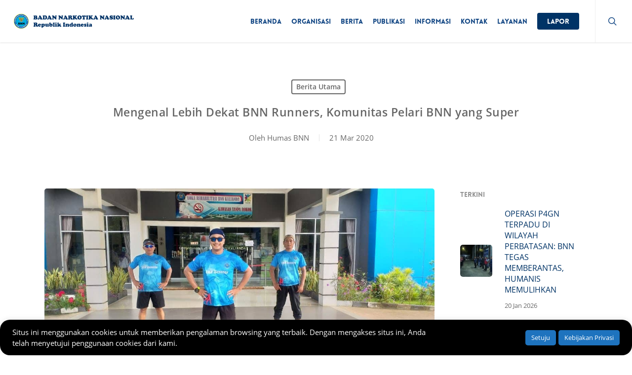

--- FILE ---
content_type: text/html; charset=UTF-8
request_url: https://bnn.go.id/mengenal-lebih-dekat-bnn-runners-komunitas-pelari-bnn/
body_size: 19370
content:
<!doctype html>
<html lang="id" prefix="og: https://ogp.me/ns#" class="no-js">
<head>
<meta charset="UTF-8">
<meta name="viewport" content="width=device-width, initial-scale=1, maximum-scale=5"/><link media="all" href="https://bnn.go.id/konten/res/css/cache_4aa39f9a71fd65a50f330d7366e1e812.css" rel="stylesheet"><title>Mengenal Lebih Dekat BNN Runners, Komunitas Pelari BNN yang Super</title>
<meta name="description" content="Mengenal Lebih Dekat BNN Runners, Komunitas Pelari BNN yang Super - Berita Utama - BNN - Badan Narkotika Nasional"/>
<meta name="robots" content="follow, index, max-snippet:-1, max-video-preview:-1, max-image-preview:large"/>
<link rel="canonical" href="https://bnn.go.id/mengenal-lebih-dekat-bnn-runners-komunitas-pelari-bnn/"/>
<meta property="og:locale" content="id_ID"/>
<meta property="og:type" content="article"/>
<meta property="og:title" content="Mengenal Lebih Dekat BNN Runners, Komunitas Pelari BNN yang Super"/>
<meta property="og:description" content="Mengenal Lebih Dekat BNN Runners, Komunitas Pelari BNN yang Super - Berita Utama - BNN - Badan Narkotika Nasional"/>
<meta property="og:url" content="https://bnn.go.id/mengenal-lebih-dekat-bnn-runners-komunitas-pelari-bnn/"/>
<meta property="og:site_name" content="Badan Narkotika Nasional RI"/>
<meta property="article:publisher" content="https://www.facebook.com/humas.bnn/"/>
<meta property="article:tag" content="bnn"/>
<meta property="article:tag" content="stop narkoba"/>
<meta property="article:tag" content="2019"/>
<meta property="article:tag" content="konten"/>
<meta property="article:tag" content="bersinar"/>
<meta property="article:tag" content="Narkotika"/>
<meta property="article:tag" content="Narkoba"/>
<meta property="article:tag" content="P4GN"/>
<meta property="article:section" content="Berita Utama"/>
<meta property="og:updated_time" content="2020-03-25T11:35:29+07:00"/>
<meta property="og:image" content="https://bnn.go.id/konten/unggahan/2020/03/whatsapp-image-2020-03-23-at-1.13-.24-pm-1-.jpeg"/>
<meta property="og:image:secure_url" content="https://bnn.go.id/konten/unggahan/2020/03/whatsapp-image-2020-03-23-at-1.13-.24-pm-1-.jpeg"/>
<meta property="og:image:width" content="1152"/>
<meta property="og:image:height" content="560"/>
<meta property="og:image:alt" content="Mengenal Lebih Dekat BNN Runners, Komunitas Pelari BNN yang Super"/>
<meta property="og:image:type" content="image/jpeg"/>
<meta property="article:published_time" content="2020-03-21T11:28:05+07:00"/>
<meta property="article:modified_time" content="2020-03-25T11:35:29+07:00"/>
<meta name="twitter:card" content="summary_large_image"/>
<meta name="twitter:title" content="Mengenal Lebih Dekat BNN Runners, Komunitas Pelari BNN yang Super"/>
<meta name="twitter:description" content="Mengenal Lebih Dekat BNN Runners, Komunitas Pelari BNN yang Super - Berita Utama - BNN - Badan Narkotika Nasional"/>
<meta name="twitter:site" content="@INFOBNN"/>
<meta name="twitter:creator" content="@INFOBNN"/>
<meta name="twitter:image" content="https://bnn.go.id/konten/unggahan/2020/03/whatsapp-image-2020-03-23-at-1.13-.24-pm-1-.jpeg"/>
<meta name="twitter:label1" content="Ditulis oleh"/>
<meta name="twitter:data1" content="Humas BNN"/>
<meta name="twitter:label2" content="Waktunya membaca"/>
<meta name="twitter:data2" content="2 menit"/>
<script nonce="cUJg7OyXTMpe3gL6XB2bNr7q71EaY2Ev" type="application/ld+json" class="rank-math-schema-pro">{"@context":"https://schema.org","@graph":[{"@type":"Place","@id":"https://bnn.go.id/#place","geo":{"@type":"GeoCoordinates","latitude":"-6.246374","longitude":"106.870944"},"hasMap":"https://www.google.com/maps/search/?api=1&amp;query=-6.246374,106.870944","address":{"@type":"PostalAddress","streetAddress":"Jl. M.T. Haryono No. 11, Cawang, Kramat Jati","addressLocality":"Jakarta Timur","addressRegion":"DKI Jakarta","postalCode":"13630","addressCountry":"Indonesia"}},{"@type":["GovernmentOrganization","Organization"],"@id":"https://bnn.go.id/#organization","name":"Badan Narkotika Nasional RI","url":"https://bnn.go.id","sameAs":["https://www.facebook.com/humas.bnn/","https://twitter.com/INFOBNN"],"email":"humas@bnn.go.id","address":{"@type":"PostalAddress","streetAddress":"Jl. M.T. Haryono No. 11, Cawang, Kramat Jati","addressLocality":"Jakarta Timur","addressRegion":"DKI Jakarta","postalCode":"13630","addressCountry":"Indonesia"},"logo":{"@type":"ImageObject","@id":"https://bnn.go.id/#logo","url":"https://bnn.go.id/konten/unggahan/2019/06/bnn-225x225.png","contentUrl":"https://bnn.go.id/konten/unggahan/2019/06/bnn-225x225.png","caption":"Badan Narkotika Nasional RI","inLanguage":"id","width":"225","height":"225"},"location":{"@id":"https://bnn.go.id/#place"}},{"@type":"WebSite","@id":"https://bnn.go.id/#website","url":"https://bnn.go.id","name":"Badan Narkotika Nasional RI","publisher":{"@id":"https://bnn.go.id/#organization"},"inLanguage":"id"},{"@type":"ImageObject","@id":"https://bnn.go.id/konten/unggahan/2020/03/whatsapp-image-2020-03-23-at-1.13-.24-pm-1-.jpeg","url":"https://bnn.go.id/konten/unggahan/2020/03/whatsapp-image-2020-03-23-at-1.13-.24-pm-1-.jpeg","width":"1152","height":"560","caption":"Mengenal Lebih Dekat BNN Runners, Komunitas Pelari BNN yang Super","inLanguage":"id"},{"@type":"WebPage","@id":"https://bnn.go.id/mengenal-lebih-dekat-bnn-runners-komunitas-pelari-bnn/#webpage","url":"https://bnn.go.id/mengenal-lebih-dekat-bnn-runners-komunitas-pelari-bnn/","name":"Mengenal Lebih Dekat BNN Runners, Komunitas Pelari BNN yang Super","datePublished":"2020-03-21T11:28:05+07:00","dateModified":"2020-03-25T11:35:29+07:00","isPartOf":{"@id":"https://bnn.go.id/#website"},"primaryImageOfPage":{"@id":"https://bnn.go.id/konten/unggahan/2020/03/whatsapp-image-2020-03-23-at-1.13-.24-pm-1-.jpeg"},"inLanguage":"id"},{"@type":"Person","@id":"https://bnn.go.id/penulis/humas/","name":"Humas BNN","description":"Humas BNN - BNN - Badan Narkotika Nasional - Badan Narkotika Nasional (BNN) bertugas melaksanakan tugas negara di bidang pencegahan, penyalahgunaan, dan peredaran gelap psikotropika, prekursor, dan bahan adiktif lainnya kecuali bahan adiktif untuk tembakau dan alkohol.","url":"https://bnn.go.id/penulis/humas/","image":{"@type":"ImageObject","@id":"https://secure.gravatar.com/avatar/cc105c9fccce066fffa5b1cfb8b57d33?s=96&amp;d=mm&amp;r=g","url":"https://secure.gravatar.com/avatar/cc105c9fccce066fffa5b1cfb8b57d33?s=96&amp;d=mm&amp;r=g","caption":"Humas BNN","inLanguage":"id"},"worksFor":{"@id":"https://bnn.go.id/#organization"}},{"@type":"NewsArticle","headline":"Mengenal Lebih Dekat BNN Runners, Komunitas Pelari BNN yang Super","datePublished":"2020-03-21T11:28:05+07:00","dateModified":"2020-03-25T11:35:29+07:00","author":{"@id":"https://bnn.go.id/penulis/humas/","name":"Humas BNN"},"publisher":{"@id":"https://bnn.go.id/#organization"},"description":"BNN.GO.ID - Lampung, Olahraga lari merupakan salah satu gaya hidup positif yang memberikan manfaat baik untuk fisik maupun mental. Saat ini, banyak sekali komunitas lari bermunculan, baik untuk sekedar rekreasi maupun serius dengan target, metode dan capaian tertentu.","name":"Mengenal Lebih Dekat BNN Runners, Komunitas Pelari BNN yang Super","@id":"https://bnn.go.id/mengenal-lebih-dekat-bnn-runners-komunitas-pelari-bnn/#richSnippet","isPartOf":{"@id":"https://bnn.go.id/mengenal-lebih-dekat-bnn-runners-komunitas-pelari-bnn/#webpage"},"image":{"@id":"https://bnn.go.id/konten/unggahan/2020/03/whatsapp-image-2020-03-23-at-1.13-.24-pm-1-.jpeg"},"inLanguage":"id","mainEntityOfPage":{"@id":"https://bnn.go.id/mengenal-lebih-dekat-bnn-runners-komunitas-pelari-bnn/#webpage"}}]}</script>
<link rel="preload" href="https://bnn.go.id/tema/325256f28f/css/fonts/icomoon.woff?v=1.6" as="font" type="font/woff" crossorigin="anonymous">
<style nonce="cUJg7OyXTMpe3gL6XB2bNr7q71EaY2Ev" id='main-styles-inline-css'>@font-face{font-family:'Open Sans';src:url('https://bnn.go.id/tema/325256f28f/css/fonts/OpenSans-Light.woff') format('woff');font-weight:300;font-style:normal;font-display:swap;}
@font-face{font-family:'Open Sans';src:url('https://bnn.go.id/tema/325256f28f/css/fonts/OpenSans-Regular.woff') format('woff');font-weight:400;font-style:normal;font-display:swap;}
@font-face{font-family:'Open Sans';src:url('https://bnn.go.id/tema/325256f28f/css/fonts/OpenSans-SemiBold.woff') format('woff');font-weight:600;font-style:normal;font-display:swap;}
@font-face{font-family:'Open Sans';src:url('https://bnn.go.id/tema/325256f28f/css/fonts/OpenSans-Bold.woff') format('woff');font-weight:700;font-style:normal;font-display:swap;}
@font-face{font-family:'Lovelo';src:url('https://bnn.go.id/tema/325256f28f/css/fonts/Lovelo_Black.eot');src:url('https://bnn.go.id/tema/325256f28f/css/fonts/Lovelo_Black.eot?#iefix') format('embedded-opentype'), url('https://bnn.go.id/tema/325256f28f/css/fonts/Lovelo_Black.woff') format('woff'), url('https://bnn.go.id/tema/325256f28f/css/fonts/Lovelo_Black.ttf') format('truetype'), url('https://bnn.go.id/tema/325256f28f/css/fonts/Lovelo_Black.svg#loveloblack') format('svg');font-display:swap;font-weight:normal;font-style:normal;}
html:not(.page-trans-loaded){background-color:#ffffff;}</style>
<style nonce="cUJg7OyXTMpe3gL6XB2bNr7q71EaY2Ev" id='dynamic-css-inline-css'>#page-header-bg[data-post-hs="default_minimal"] .inner-wrap{text-align:center}#page-header-bg[data-post-hs="default_minimal"] .inner-wrap >a,.material #page-header-bg.fullscreen-header .inner-wrap >a{color:#fff;font-weight:600;border:var(--nectar-border-thickness) solid rgba(255,255,255,0.4);padding:4px 10px;margin:5px 6px 0 5px;display:inline-block;transition:all 0.2s ease;-webkit-transition:all 0.2s ease;font-size:14px;line-height:18px}body.material #page-header-bg.fullscreen-header .inner-wrap >a{margin-bottom:15px;}body.material #page-header-bg.fullscreen-header .inner-wrap >a{border:none;padding:6px 10px}body[data-button-style^="rounded"] #page-header-bg[data-post-hs="default_minimal"] .inner-wrap >a,body[data-button-style^="rounded"].material #page-header-bg.fullscreen-header .inner-wrap >a{border-radius:100px}body.single [data-post-hs="default_minimal"] #single-below-header span,body.single .heading-title[data-header-style="default_minimal"] #single-below-header span{line-height:14px;}#page-header-bg[data-post-hs="default_minimal"] #single-below-header{text-align:center;position:relative;z-index:100}#page-header-bg[data-post-hs="default_minimal"] #single-below-header span{float:none;display:inline-block}#page-header-bg[data-post-hs="default_minimal"] .inner-wrap >a:hover,#page-header-bg[data-post-hs="default_minimal"] .inner-wrap >a:focus{border-color:transparent}#page-header-bg.fullscreen-header .avatar,#page-header-bg[data-post-hs="default_minimal"] .avatar{border-radius:100%}#page-header-bg.fullscreen-header .meta-author span,#page-header-bg[data-post-hs="default_minimal"] .meta-author span{display:block}#page-header-bg.fullscreen-header .meta-author img{margin-bottom:0;height:50px;width:auto}#page-header-bg[data-post-hs="default_minimal"] .meta-author img{margin-bottom:0;height:40px;width:auto}#page-header-bg[data-post-hs="default_minimal"] .author-section{position:absolute;bottom:30px}#page-header-bg.fullscreen-header .meta-author,#page-header-bg[data-post-hs="default_minimal"] .meta-author{font-size:18px}#page-header-bg.fullscreen-header .author-section .meta-date,#page-header-bg[data-post-hs="default_minimal"] .author-section .meta-date{font-size:12px;color:rgba(255,255,255,0.8)}#page-header-bg.fullscreen-header .author-section .meta-date i{font-size:12px}#page-header-bg[data-post-hs="default_minimal"] .author-section .meta-date i{font-size:11px;line-height:14px}#page-header-bg[data-post-hs="default_minimal"] .author-section .avatar-post-info{position:relative;top:-5px}#page-header-bg.fullscreen-header .author-section a,#page-header-bg[data-post-hs="default_minimal"] .author-section a{display:block;margin-bottom:-2px}#page-header-bg[data-post-hs="default_minimal"] .author-section a{font-size:14px;line-height:14px}#page-header-bg.fullscreen-header .author-section a:hover,#page-header-bg[data-post-hs="default_minimal"] .author-section a:hover{color:rgba(255,255,255,0.85)!important}#page-header-bg.fullscreen-header .author-section,#page-header-bg[data-post-hs="default_minimal"] .author-section{width:100%;z-index:10;text-align:center}#page-header-bg.fullscreen-header .author-section{margin-top:25px;}#page-header-bg.fullscreen-header .author-section span,#page-header-bg[data-post-hs="default_minimal"] .author-section span{padding-left:0;line-height:20px;font-size:20px}#page-header-bg.fullscreen-header .author-section .avatar-post-info,#page-header-bg[data-post-hs="default_minimal"] .author-section .avatar-post-info{margin-left:10px}#page-header-bg.fullscreen-header .author-section .avatar-post-info,#page-header-bg.fullscreen-header .author-section .meta-author,#page-header-bg[data-post-hs="default_minimal"] .author-section .avatar-post-info,#page-header-bg[data-post-hs="default_minimal"] .author-section .meta-author{text-align:left;display:inline-block;top:9px}@media only screen and (min-width :690px) and (max-width :999px){body.single-post #page-header-bg[data-post-hs="default_minimal"]{padding-top:10%;padding-bottom:10%;}}@media only screen and (max-width :690px){#ajax-content-wrap #page-header-bg[data-post-hs="default_minimal"] #single-below-header span:not(.rich-snippet-hidden),#ajax-content-wrap .row.heading-title[data-header-style="default_minimal"] .col.section-title span.meta-category{display:inline-block;}.container-wrap[data-remove-post-comment-number="0"][data-remove-post-author="0"][data-remove-post-date="0"] .heading-title[data-header-style="default_minimal"] #single-below-header > span,#page-header-bg[data-post-hs="default_minimal"] .span_6[data-remove-post-comment-number="0"][data-remove-post-author="0"][data-remove-post-date="0"] #single-below-header > span{padding:0 8px;}.container-wrap[data-remove-post-comment-number="0"][data-remove-post-author="0"][data-remove-post-date="0"] .heading-title[data-header-style="default_minimal"] #single-below-header span,#page-header-bg[data-post-hs="default_minimal"] .span_6[data-remove-post-comment-number="0"][data-remove-post-author="0"][data-remove-post-date="0"] #single-below-header span{font-size:13px;line-height:10px;}.material #page-header-bg.fullscreen-header .author-section{margin-top:5px;}#page-header-bg.fullscreen-header .author-section{bottom:20px;}#page-header-bg.fullscreen-header .author-section .meta-date:not(.updated){margin-top:-4px;display:block;}#page-header-bg.fullscreen-header .author-section .avatar-post-info{margin:10px 0 0 0;}}#page-header-bg h1,#page-header-bg .subheader,.nectar-box-roll .overlaid-content h1,.nectar-box-roll .overlaid-content .subheader,#page-header-bg #portfolio-nav a i,body .section-title #portfolio-nav a:hover i,.page-header-no-bg h1,.page-header-no-bg span,#page-header-bg #portfolio-nav a i,#page-header-bg span,#page-header-bg #single-below-header a:hover,#page-header-bg #single-below-header a:focus,#page-header-bg.fullscreen-header .author-section a{color:#ffffff!important;}body #page-header-bg .pinterest-share i,body #page-header-bg .facebook-share i,body #page-header-bg .linkedin-share i,body #page-header-bg .twitter-share i,body #page-header-bg .google-plus-share i,body #page-header-bg .icon-salient-heart,body #page-header-bg .icon-salient-heart-2{color:#ffffff;}#page-header-bg[data-post-hs="default_minimal"] .inner-wrap > a:not(:hover){color:#ffffff;border-color:rgba(255,255,255,0.4);}.single #page-header-bg #single-below-header > span{border-color:rgba(255,255,255,0.4);}body .section-title #portfolio-nav a:hover i{opacity:0.75;}.single #page-header-bg .blog-title #single-meta .nectar-social.hover > div a,.single #page-header-bg .blog-title #single-meta > div a,.single #page-header-bg .blog-title #single-meta ul .n-shortcode a,#page-header-bg .blog-title #single-meta .nectar-social.hover .share-btn{border-color:rgba(255,255,255,0.4);}.single #page-header-bg .blog-title #single-meta .nectar-social.hover > div a:hover,#page-header-bg .blog-title #single-meta .nectar-social.hover .share-btn:hover,.single #page-header-bg .blog-title #single-meta div > a:hover,.single #page-header-bg .blog-title #single-meta ul .n-shortcode a:hover,.single #page-header-bg .blog-title #single-meta ul li:not(.meta-share-count):hover > a{border-color:rgba(255,255,255,1);}.single #page-header-bg #single-meta div span,.single #page-header-bg #single-meta > div a,.single #page-header-bg #single-meta > div i{color:#ffffff!important;}.single #page-header-bg #single-meta ul .meta-share-count .nectar-social a i{color:rgba(255,255,255,0.7)!important;}.single #page-header-bg #single-meta ul .meta-share-count .nectar-social a:hover i{color:rgba(255,255,255,1)!important;}#header-space{background-color:#ffffff}@media only screen and (min-width:1000px){body #ajax-content-wrap.no-scroll{min-height:calc(100vh - 86px);height:calc(100vh - 86px)!important;}}@media only screen and (min-width:1000px){#page-header-wrap.fullscreen-header,#page-header-wrap.fullscreen-header #page-header-bg,html:not(.nectar-box-roll-loaded) .nectar-box-roll > #page-header-bg.fullscreen-header,.nectar_fullscreen_zoom_recent_projects,#nectar_fullscreen_rows:not(.afterLoaded) > div{height:calc(100vh - 85px);}.wpb_row.vc_row-o-full-height.top-level,.wpb_row.vc_row-o-full-height.top-level > .col.span_12{min-height:calc(100vh - 85px);}html:not(.nectar-box-roll-loaded) .nectar-box-roll > #page-header-bg.fullscreen-header{top:86px;}.nectar-slider-wrap[data-fullscreen="true"]:not(.loaded),.nectar-slider-wrap[data-fullscreen="true"]:not(.loaded) .swiper-container{height:calc(100vh - 84px)!important;}.admin-bar .nectar-slider-wrap[data-fullscreen="true"]:not(.loaded),.admin-bar .nectar-slider-wrap[data-fullscreen="true"]:not(.loaded) .swiper-container{height:calc(100vh - 84px - 32px)!important;}}.admin-bar[class*="page-template-template-no-header"] .wpb_row.vc_row-o-full-height.top-level,.admin-bar[class*="page-template-template-no-header"] .wpb_row.vc_row-o-full-height.top-level > .col.span_12{min-height:calc(100vh - 32px);}body[class*="page-template-template-no-header"] .wpb_row.vc_row-o-full-height.top-level,body[class*="page-template-template-no-header"] .wpb_row.vc_row-o-full-height.top-level > .col.span_12{min-height:100vh;}@media only screen and (max-width:999px){.using-mobile-browser #nectar_fullscreen_rows:not(.afterLoaded):not([data-mobile-disable="on"]) > div{height:calc(100vh - 100px);}.using-mobile-browser .wpb_row.vc_row-o-full-height.top-level,.using-mobile-browser .wpb_row.vc_row-o-full-height.top-level > .col.span_12,[data-permanent-transparent="1"].using-mobile-browser .wpb_row.vc_row-o-full-height.top-level,[data-permanent-transparent="1"].using-mobile-browser .wpb_row.vc_row-o-full-height.top-level > .col.span_12{min-height:calc(100vh - 100px);}html:not(.nectar-box-roll-loaded) .nectar-box-roll > #page-header-bg.fullscreen-header,.nectar_fullscreen_zoom_recent_projects,.nectar-slider-wrap[data-fullscreen="true"]:not(.loaded),.nectar-slider-wrap[data-fullscreen="true"]:not(.loaded) .swiper-container,#nectar_fullscreen_rows:not(.afterLoaded):not([data-mobile-disable="on"]) > div{height:calc(100vh - 47px);}.wpb_row.vc_row-o-full-height.top-level,.wpb_row.vc_row-o-full-height.top-level > .col.span_12{min-height:calc(100vh - 47px);}body[data-transparent-header="false"] #ajax-content-wrap.no-scroll{min-height:calc(100vh - 47px);height:calc(100vh - 47px);}}.screen-reader-text,.nectar-skip-to-content:not(:focus){border:0;clip:rect(1px,1px,1px,1px);clip-path:inset(50%);height:1px;margin:-1px;overflow:hidden;padding:0;position:absolute!important;width:1px;word-wrap:normal!important;}.row .col img:not([srcset]){width:auto;}.row .col img.img-with-animation.nectar-lazy:not([srcset]){width:100%;}</style>
<noscript><style nonce="cUJg7OyXTMpe3gL6XB2bNr7q71EaY2Ev">.lazyload{display:none;}</style></noscript>
<script nonce="cUJg7OyXTMpe3gL6XB2bNr7q71EaY2Ev" async src="https://www.googletagmanager.com/gtag/js?id=G-BVY0B3L5PW"></script>
<script nonce="cUJg7OyXTMpe3gL6XB2bNr7q71EaY2Ev">window.dataLayer=window.dataLayer||[];
function gtag(){dataLayer.push(arguments);}
gtag('js', new Date());
gtag('config', 'G-BVY0B3L5PW');</script>
<link rel="preconnect" href="//code.tidio.co"><link rel="icon" href="https://bnn.go.id/konten/unggahan/2019/03/cropped-bnn-512x512-100x100.png" sizes="32x32"/>
<link rel="icon" href="https://bnn.go.id/konten/unggahan/2019/03/cropped-bnn-512x512-300x300.png" sizes="192x192"/>
<link rel="apple-touch-icon" href="https://bnn.go.id/konten/unggahan/2019/03/cropped-bnn-512x512-300x300.png"/>
<meta name="msapplication-TileImage" content="https://bnn.go.id/konten/unggahan/2019/03/cropped-bnn-512x512-300x300.png"/>
<noscript><style nonce="cUJg7OyXTMpe3gL6XB2bNr7q71EaY2Ev">.wpb_animate_when_almost_visible{opacity:1;}</style></noscript></head><body class="post-template-default single single-post postid-25874 single-format-standard nectar-auto-lightbox ascend wpb-js-composer js-comp-ver-7.1 vc_responsive" data-footer-reveal="false" data-footer-reveal-shadow="none" data-header-format="default" data-body-border="off" data-boxed- data-header-breakpoint="1000" data-dropdown-style="minimal" data-cae="easeOutCubic" data-cad="750" data-megamenu-width="contained" data-aie="slide-down" data-ls="magnific" data-apte="horizontal_swipe" data-hhun="0" data-fancy-form-rcs="default" data-form-style="default" data-form-submit="regular" data-is="minimal" data-button-style="slightly_rounded_shadow" data-user-account-button="false" data-flex-cols="true" data-col-gap="default" data-header-inherit-rc="false" data-header-search="true" data-animated-anchors="true" data-ajax-transitions="true" data-full-width-header="true" data-slide-out-widget-area="true" data-slide-out-widget-area-style="slide-out-from-right" data-user-set-ocm="off" data-loading-animation="spin" data-bg-header="false" data-responsive="1" data-ext-responsive="true" data-ext-padding="90" data-header-resize="1" data-header-color="custom" data-cart="false" data-remove-m-parallax="" data-remove-m-video-bgs="" data-m-animate="0" data-force-header-trans-color="light" data-smooth-scrolling="0" data-permanent-transparent="false">
<a href="#ajax-content-wrap" class="nectar-skip-to-content">Skip to main content</a><div id="ajax-loading-screen" data-disable-mobile="1" data-disable-fade-on-click="0" data-effect="horizontal_swipe" data-method="standard"><div class="reveal-1"></div><div class="reveal-2"></div></div><div id="header-space" data-header-mobile-fixed='1'></div><div id="header-outer" data-has-menu="true" data-has-buttons="yes" data-header-button_style="default" data-using-pr-menu="false" data-mobile-fixed="1" data-ptnm="false" data-lhe="animated_underline" data-user-set-bg="#ffffff" data-format="default" data-permanent-transparent="false" data-megamenu-rt="0" data-remove-fixed="0" data-header-resize="1" data-cart="false" data-transparency-option="" data-box-shadow="small" data-shrink-num="6" data-using-secondary="0" data-using-logo="1" data-logo-height="30" data-m-logo-height="24" data-padding="28" data-full-width="true" data-condense="false">
<header id="top">
<div class="container">
<div class="row">
<div class="col span_3"> <a id="logo" href="https://bnn.go.id" data-supplied-ml-starting-dark="false" data-supplied-ml-starting="false" data-supplied-ml="false"> <img class="stnd skip-lazy default-logo" width="480" height="50" alt="BNN - Badan Narkotika Nasional" src="https://bnn.go.id/konten/unggahan/2019/06/bnn-header-dark-480x50.png" srcset="https://bnn.go.id/konten/unggahan/2019/06/bnn-header-dark-480x50.png 1x, https://bnn.go.id/konten/unggahan/2019/06/bnn-header-dark-960x100.png 2x"/> </a></div><div class="col span_9 col_last">
<div class="nectar-mobile-only mobile-header"><div class="inner"></div></div><a class="mobile-search" href="#searchbox"><span class="nectar-icon icon-salient-search" aria-hidden="true"></span><span class="screen-reader-text">search</span></a>
<div class="slide-out-widget-area-toggle mobile-icon slide-out-from-right" data-custom-color="false" data-icon-animation="simple-transform">
<div> <a href="#sidewidgetarea" role="button" aria-label="Navigation Menu" aria-expanded="false" class="closed"> <span class="screen-reader-text">Menu</span><span aria-hidden="true"> <i class="lines-button x2"> <i class="lines"></i> </i> </span> </a></div></div><nav>
<ul class="sf-menu">
<li id="menu-item-5541" class="menu-item menu-item-type-custom menu-item-object-custom nectar-regular-menu-item menu-item-5541"><a href="/"><span class="menu-title-text">Beranda</span></a></li>
<li id="menu-item-5305" class="menu-item menu-item-type-custom menu-item-object-custom menu-item-has-children nectar-regular-menu-item menu-item-5305"><a href="#"><span class="menu-title-text">Organisasi</span></a>
<ul class="sub-menu">
<li id="menu-item-5325" class="menu-item menu-item-type-post_type menu-item-object-page nectar-regular-menu-item menu-item-5325"><a href="https://bnn.go.id/profil/"><span class="menu-title-text">Profil</span></a></li>
<li id="menu-item-5342" class="menu-item menu-item-type-post_type menu-item-object-page nectar-regular-menu-item menu-item-5342"><a href="https://bnn.go.id/kepala/"><span class="menu-title-text">Kepala BNN dari Masa ke Masa</span></a></li>
<li id="menu-item-5326" class="menu-item menu-item-type-post_type menu-item-object-page menu-item-has-children nectar-regular-menu-item menu-item-5326"><a href="https://bnn.go.id/satuan-kerja/"><span class="menu-title-text">Satuan Kerja</span><span class="sf-sub-indicator"><i class="fa fa-angle-right icon-in-menu" aria-hidden="true"></i></span></a>
<ul class="sub-menu">
<li id="menu-item-5399" class="menu-item menu-item-type-post_type menu-item-object-page nectar-regular-menu-item menu-item-5399"><a href="https://bnn.go.id/satuan-kerja/settama/"><span class="menu-title-text">Sekretariat Utama</span></a></li>
<li id="menu-item-5404" class="menu-item menu-item-type-post_type menu-item-object-page nectar-regular-menu-item menu-item-5404"><a href="https://bnn.go.id/satuan-kerja/ittama/"><span class="menu-title-text">Inspektorat Utama</span></a></li>
<li id="menu-item-5401" class="menu-item menu-item-type-post_type menu-item-object-page nectar-regular-menu-item menu-item-5401"><a href="https://bnn.go.id/satuan-kerja/cegah/"><span class="menu-title-text">Deputi Bidang Pencegahan</span></a></li>
<li id="menu-item-5400" class="menu-item menu-item-type-post_type menu-item-object-page nectar-regular-menu-item menu-item-5400"><a href="https://bnn.go.id/satuan-kerja/dayamas/"><span class="menu-title-text">Deputi Bidang Pemberdayaan Masyarakat</span></a></li>
<li id="menu-item-5402" class="menu-item menu-item-type-post_type menu-item-object-page nectar-regular-menu-item menu-item-5402"><a href="https://bnn.go.id/satuan-kerja/berantas/"><span class="menu-title-text">Deputi Bidang Pemberantasan</span></a></li>
<li id="menu-item-5403" class="menu-item menu-item-type-post_type menu-item-object-page nectar-regular-menu-item menu-item-5403"><a href="https://bnn.go.id/satuan-kerja/rehab/"><span class="menu-title-text">Deputi Bidang Rehabilitasi</span></a></li>
<li id="menu-item-5405" class="menu-item menu-item-type-post_type menu-item-object-page nectar-regular-menu-item menu-item-5405"><a href="https://bnn.go.id/satuan-kerja/hukker/"><span class="menu-title-text">Deputi Bidang Hukum dan Kerjasama</span></a></li>
<li id="menu-item-5469" class="menu-item menu-item-type-custom menu-item-object-custom nectar-regular-menu-item menu-item-5469"><a target="_blank" rel="noopener" href="https://puslitdatin.bnn.go.id/profil/"><span class="menu-title-text">Pusat Penelitian, Data dan Informasi</span></a></li>
<li id="menu-item-15893" class="menu-item menu-item-type-custom menu-item-object-custom nectar-regular-menu-item menu-item-15893"><a href="https://ppsdm.bnn.go.id/"><span class="menu-title-text">Pusat Pengembangan Sumber Daya Manusia</span></a></li>
<li id="menu-item-15894" class="menu-item menu-item-type-custom menu-item-object-custom nectar-regular-menu-item menu-item-15894"><a href="http://laboratorium.bnn.go.id/"><span class="menu-title-text">Pusat Laboratorium Narkotika</span></a></li>
<li id="menu-item-5407" class="menu-item menu-item-type-post_type menu-item-object-page nectar-regular-menu-item menu-item-5407"><a href="https://bnn.go.id/satuan-kerja/bnnp-k-balai/"><span class="menu-title-text">BNN Provinsi, Kabupaten/Kota dan Balai Rehabilitasi</span></a></li>
</ul>
</li>
</ul>
</li>
<li id="menu-item-5563" class="menu-item menu-item-type-taxonomy menu-item-object-category current-post-ancestor current-menu-parent current-post-parent menu-item-has-children nectar-regular-menu-item menu-item-5563"><a href="https://bnn.go.id/berita/"><span class="menu-title-text">Berita</span></a>
<ul class="sub-menu">
<li id="menu-item-13997" class="menu-item menu-item-type-taxonomy menu-item-object-category menu-item-has-children nectar-regular-menu-item menu-item-13997"><a href="https://bnn.go.id/berita-satker/"><span class="menu-title-text">Berita Satker</span><span class="sf-sub-indicator"><i class="fa fa-angle-right icon-in-menu" aria-hidden="true"></i></span></a>
<ul class="sub-menu">
<li id="menu-item-5418" class="menu-item menu-item-type-taxonomy menu-item-object-category nectar-regular-menu-item menu-item-5418"><a href="https://bnn.go.id/berita-satker/settama/"><span class="menu-title-text">Sekretariat Utama</span></a></li>
<li id="menu-item-5424" class="menu-item menu-item-type-taxonomy menu-item-object-category nectar-regular-menu-item menu-item-5424"><a href="https://bnn.go.id/berita-satker/ittama/"><span class="menu-title-text">Inspektorat Utama</span></a></li>
<li id="menu-item-5419" class="menu-item menu-item-type-taxonomy menu-item-object-category nectar-regular-menu-item menu-item-5419"><a href="https://bnn.go.id/berita-satker/cegah/"><span class="menu-title-text">Deputi Bidang Pencegahan</span></a></li>
<li id="menu-item-5420" class="menu-item menu-item-type-taxonomy menu-item-object-category nectar-regular-menu-item menu-item-5420"><a href="https://bnn.go.id/berita-satker/dayamas/"><span class="menu-title-text">Deputi Bidang Pemberdayaan Masyarakat</span></a></li>
<li id="menu-item-5421" class="menu-item menu-item-type-taxonomy menu-item-object-category nectar-regular-menu-item menu-item-5421"><a href="https://bnn.go.id/berita-satker/berantas/"><span class="menu-title-text">Deputi Bidang Pemberantasan</span></a></li>
<li id="menu-item-5422" class="menu-item menu-item-type-taxonomy menu-item-object-category nectar-regular-menu-item menu-item-5422"><a href="https://bnn.go.id/berita-satker/rehab/"><span class="menu-title-text">Deputi Bidang Rehabilitasi</span></a></li>
<li id="menu-item-5423" class="menu-item menu-item-type-taxonomy menu-item-object-category nectar-regular-menu-item menu-item-5423"><a href="https://bnn.go.id/berita-satker/hukker/"><span class="menu-title-text">Deputi Bidang Hukum dan Kerjasama</span></a></li>
<li id="menu-item-5467" class="menu-item menu-item-type-custom menu-item-object-custom nectar-regular-menu-item menu-item-5467"><a target="_blank" rel="noopener" href="https://puslitdatin.bnn.go.id/berita/"><span class="menu-title-text">Pusat Penelitian, Data dan Informasi</span></a></li>
<li id="menu-item-15895" class="menu-item menu-item-type-custom menu-item-object-custom nectar-regular-menu-item menu-item-15895"><a href="https://ppsdm.bnn.go.id/"><span class="menu-title-text">Pusat Pengembangan Sumber Daya Manusia</span></a></li>
<li id="menu-item-15896" class="menu-item menu-item-type-custom menu-item-object-custom nectar-regular-menu-item menu-item-15896"><a href="http://laboratorium.bnn.go.id/"><span class="menu-title-text">Pusat Laboratorium Narkotika</span></a></li>
</ul>
</li>
<li id="menu-item-5444" class="menu-item menu-item-type-taxonomy menu-item-object-category nectar-regular-menu-item menu-item-5444"><a href="https://bnn.go.id/foto/"><span class="menu-title-text">Foto</span></a></li>
<li id="menu-item-5445" class="menu-item menu-item-type-taxonomy menu-item-object-category nectar-regular-menu-item menu-item-5445"><a href="https://bnn.go.id/video/"><span class="menu-title-text">Video</span></a></li>
<li id="menu-item-5304" class="menu-item menu-item-type-post_type menu-item-object-page nectar-regular-menu-item menu-item-5304"><a href="https://bnn.go.id/media-monitoring/"><span class="menu-title-text">Media Monitoring</span></a></li>
</ul>
</li>
<li id="menu-item-5447" class="menu-item menu-item-type-custom menu-item-object-custom menu-item-has-children nectar-regular-menu-item menu-item-5447"><a href="#"><span class="menu-title-text">Publikasi</span></a>
<ul class="sub-menu">
<li id="menu-item-5442" class="menu-item menu-item-type-taxonomy menu-item-object-category nectar-regular-menu-item menu-item-5442"><a href="https://bnn.go.id/artikel/"><span class="menu-title-text">Artikel</span></a></li>
<li id="menu-item-5443" class="menu-item menu-item-type-taxonomy menu-item-object-category nectar-regular-menu-item menu-item-5443"><a href="https://bnn.go.id/siaran-pers/"><span class="menu-title-text">Siaran Pers</span></a></li>
</ul>
</li>
<li id="menu-item-5459" class="menu-item menu-item-type-custom menu-item-object-custom menu-item-has-children nectar-regular-menu-item menu-item-5459"><a href="#"><span class="menu-title-text">Informasi</span></a>
<ul class="sub-menu">
<li id="menu-item-61536" class="menu-item menu-item-type-custom menu-item-object-custom nectar-regular-menu-item menu-item-61536"><a href="https://erb.bnn.go.id"><span class="menu-title-text">Reformasi Birokrasi</span></a></li>
<li id="menu-item-5448" class="menu-item menu-item-type-custom menu-item-object-custom nectar-regular-menu-item menu-item-5448"><a target="_blank" rel="noopener" href="https://ppid.bnn.go.id/"><span class="menu-title-text">Informasi Publik (PPID)</span></a></li>
<li id="menu-item-5449" class="menu-item menu-item-type-custom menu-item-object-custom nectar-regular-menu-item menu-item-5449"><a target="_blank" rel="noopener" href="https://jdih.bnn.go.id/"><span class="menu-title-text">Peraturan (JDIH)</span></a></li>
<li id="menu-item-5458" class="menu-item menu-item-type-custom menu-item-object-custom nectar-regular-menu-item menu-item-5458"><a target="_blank" rel="noopener" href="https://lpse.bnn.go.id/"><span class="menu-title-text">Pengadaan (LPSE)</span></a></li>
<li id="menu-item-58552" class="menu-item menu-item-type-custom menu-item-object-custom nectar-regular-menu-item menu-item-58552"><a href="https://ews.bnn.go.id/"><span class="menu-title-text">Early Warning System (EWS) NPS</span></a></li>
<li id="menu-item-5857" class="menu-item menu-item-type-post_type menu-item-object-page nectar-regular-menu-item menu-item-5857"><a href="https://bnn.go.id/gpr-kominfo/"><span class="menu-title-text">Government Public Relations (GPR)</span></a></li>
</ul>
</li>
<li id="menu-item-5345" class="menu-item menu-item-type-post_type menu-item-object-page nectar-regular-menu-item menu-item-5345"><a href="https://bnn.go.id/kontak/"><span class="menu-title-text">Kontak</span></a></li>
<li id="menu-item-29680" class="menu-item menu-item-type-custom menu-item-object-custom menu-item-has-children nectar-regular-menu-item menu-item-29680"><a href="#"><span class="menu-title-text">LAYANAN</span></a>
<ul class="sub-menu">
<li id="menu-item-59649" class="menu-item menu-item-type-post_type menu-item-object-page nectar-regular-menu-item menu-item-59649"><a href="https://bnn.go.id/standard-pelayanan/"><span class="menu-title-text">standard pelayanan</span></a></li>
<li id="menu-item-49701" class="menu-item menu-item-type-custom menu-item-object-custom nectar-regular-menu-item menu-item-49701"><a href="https://boss.bnn.go.id/"><span class="menu-title-text">BOSS (PTSP)</span></a></li>
<li id="menu-item-62209" class="menu-item menu-item-type-custom menu-item-object-custom nectar-regular-menu-item menu-item-62209"><a href="https://compass.bnn.go.id/"><span class="menu-title-text">UKJF</span></a></li>
</ul>
</li>
<li id="menu-item-18527" class="menu-item menu-item-type-custom menu-item-object-custom menu-item-has-children button_solid_color menu-item-18527"><a href="#"><span class="menu-title-text">Lapor</span></a>
<ul class="sub-menu">
<li id="menu-item-56588" class="menu-item menu-item-type-post_type menu-item-object-page nectar-regular-menu-item menu-item-56588"><a href="https://bnn.go.id/formulir-aspirasi-masyarakat/"><span class="menu-title-text">Aspirasi Masyarakat</span></a></li>
<li id="menu-item-56589" class="menu-item menu-item-type-custom menu-item-object-custom nectar-regular-menu-item menu-item-56589"><a href="https://ppid.bnn.go.id/form/"><span class="menu-title-text">Permintaan Informasi</span></a></li>
<li id="menu-item-56587" class="menu-item menu-item-type-custom menu-item-object-custom menu-item-has-children nectar-regular-menu-item menu-item-56587"><a href="#"><span class="menu-title-text">Pengaduan BNN</span><span class="sf-sub-indicator"><i class="fa fa-angle-right icon-in-menu" aria-hidden="true"></i></span></a>
<ul class="sub-menu">
<li id="menu-item-18528" class="menu-item menu-item-type-post_type menu-item-object-page nectar-regular-menu-item menu-item-18528"><a href="https://bnn.go.id/lapor/"><span class="menu-title-text">Penyalahgunaan Narkoba</span></a></li>
<li id="menu-item-18525" class="menu-item menu-item-type-post_type menu-item-object-page nectar-regular-menu-item menu-item-18525"><a href="https://bnn.go.id/satuan-kerja/ittama/pengaduan/"><span class="menu-title-text">Whistleblowing Dan Pengaduan Pelayanan Publik</span></a></li>
<li id="menu-item-18526" class="menu-item menu-item-type-post_type menu-item-object-page nectar-regular-menu-item menu-item-18526"><a href="https://bnn.go.id/satuan-kerja/ittama/pelaporan-gratifikasi/"><span class="menu-title-text">Pelaporan Gratifikasi</span></a></li>
</ul>
</li>
<li id="menu-item-54483" class="menu-item menu-item-type-custom menu-item-object-custom nectar-regular-menu-item menu-item-54483"><a href="https://www.lapor.go.id/"><span class="menu-title-text">LAPOR!</span></a></li>
</ul>
</li>
</ul>
<ul class="buttons sf-menu" data-user-set-ocm="off">
<li id="search-btn"><div><a href="#searchbox" title="Pencarian"><span class="icon-salient-search" aria-hidden="true"></span><span class="screen-reader-text">search</span></a></div></li>
</ul>
</nav></div></div></div></header></div><div id="search-outer" class="nectar">
<div id="search">
<div class="container">
<div id="search-box">
<div class="inner-wrap">
<div class="col span_12"> <form role="search" action="https://bnn.go.id/" method="GET"> <input type="text" name="s" value="Ketik pencarian Anda..." aria-label="Search" data-placeholder="Ketik pencarian Anda..." /> <span><i>Tekan ENTER untuk memulai pencarian</i></span> <input type="hidden" name="post_type" value="post"> </form></div></div></div><div id="close"><a href="#"><span class="screen-reader-text">Close Search</span> <span class="icon-salient-x" aria-hidden="true"></span> </a></div></div></div></div><div id="ajax-content-wrap">
<div class="container-wrap" data-midnight="dark" data-remove-post-date="0" data-remove-post-author="0" data-remove-post-comment-number="1">
<div class="container main-content">
<div class="row heading-title hentry" data-header-style="default_minimal">
<div class="col span_12 section-title blog-title">
<span class="meta-category">
<a class="berita" href="https://bnn.go.id/berita/">Berita Utama</a>			  </span>
<h1 class="entry-title">Mengenal Lebih Dekat BNN Runners, Komunitas Pelari BNN yang Super</h1>
<div id="single-below-header" data-hide-on-mobile="false"> <span class="meta-author vcard author"><span class="fn"><span class="author-leading">Oleh</span> <a href="https://bnn.go.id/penulis/humas/" title="Pos-pos oleh Humas BNN" rel="author">Humas BNN</a></span></span><span class="meta-date date published">21 Mar 2020</span><span class="meta-date date updated rich-snippet-hidden">Maret 25th, 2020</span><span class="meta-comment-count"><a href="https://bnn.go.id/mengenal-lebih-dekat-bnn-runners-komunitas-pelari-bnn/#respond">Tidak ada komentar</a></span></div></div></div><div class="row">
<div class="post-area col span_9" role="main">
<article id="post-25874" class="post-25874 post type-post status-publish format-standard has-post-thumbnail category-berita tag-bnn tag-stop-narkoba tag-104 tag-konten tag-bersinar tag-narkotika tag-narkoba tag-p4gn">
<div class="inner-wrap">
<div class="post-content" data-hide-featured-media="0">
<span class="post-featured-img"><img width="1152" height="560" src="https://bnn.go.id/konten/unggahan/2020/03/whatsapp-image-2020-03-23-at-1.13-.24-pm-1-.jpeg" class="attachment-full size-full wp-post-image" alt="Mengenal Lebih Dekat BNN Runners, Komunitas Pelari BNN yang Super" title="" decoding="async" fetchpriority="high" srcset="https://bnn.go.id/konten/unggahan/2020/03/whatsapp-image-2020-03-23-at-1.13-.24-pm-1-.jpeg 1152w, https://bnn.go.id/konten/unggahan/2020/03/whatsapp-image-2020-03-23-at-1.13-.24-pm-1--300x146.jpeg 300w, https://bnn.go.id/konten/unggahan/2020/03/whatsapp-image-2020-03-23-at-1.13-.24-pm-1--768x373.jpeg 768w, https://bnn.go.id/konten/unggahan/2020/03/whatsapp-image-2020-03-23-at-1.13-.24-pm-1--506x246.jpeg 506w" sizes="(max-width: 1152px) 100vw, 1152px"/></span><div class="content-inner"><div class="addtoany_share_save_container addtoany_content addtoany_content_top"><div class="addtoany_header">#BNN #StopNarkoba #CegahNarkoba </div><div class="a2a_kit a2a_kit_size_32 addtoany_list" data-a2a-url="https://bnn.go.id/mengenal-lebih-dekat-bnn-runners-komunitas-pelari-bnn/" data-a2a-title="Mengenal Lebih Dekat BNN Runners, Komunitas Pelari BNN yang Super"><a class="a2a_button_facebook" href="https://www.addtoany.com/add_to/facebook?linkurl=https%3A%2F%2Fbnn.go.id%2Fmengenal-lebih-dekat-bnn-runners-komunitas-pelari-bnn%2F&amp;linkname=Mengenal%20Lebih%20Dekat%20BNN%20Runners%2C%20Komunitas%20Pelari%20BNN%20yang%20Super" title="Facebook" rel="nofollow noopener" target="_blank"></a><a class="a2a_button_twitter" href="https://www.addtoany.com/add_to/twitter?linkurl=https%3A%2F%2Fbnn.go.id%2Fmengenal-lebih-dekat-bnn-runners-komunitas-pelari-bnn%2F&amp;linkname=Mengenal%20Lebih%20Dekat%20BNN%20Runners%2C%20Komunitas%20Pelari%20BNN%20yang%20Super" title="Twitter" rel="nofollow noopener" target="_blank"></a><a class="a2a_button_whatsapp" href="https://www.addtoany.com/add_to/whatsapp?linkurl=https%3A%2F%2Fbnn.go.id%2Fmengenal-lebih-dekat-bnn-runners-komunitas-pelari-bnn%2F&amp;linkname=Mengenal%20Lebih%20Dekat%20BNN%20Runners%2C%20Komunitas%20Pelari%20BNN%20yang%20Super" title="WhatsApp" rel="nofollow noopener" target="_blank"></a><a class="a2a_button_telegram" href="https://www.addtoany.com/add_to/telegram?linkurl=https%3A%2F%2Fbnn.go.id%2Fmengenal-lebih-dekat-bnn-runners-komunitas-pelari-bnn%2F&amp;linkname=Mengenal%20Lebih%20Dekat%20BNN%20Runners%2C%20Komunitas%20Pelari%20BNN%20yang%20Super" title="Telegram" rel="nofollow noopener" target="_blank"></a><a class="a2a_dd addtoany_share_save addtoany_share" href="https://www.addtoany.com/share"></a></div></div><p>BNN.GO.ID &#8211; Lampung, Olahraga lari merupakan salah satu gaya hidup positif yang memberikan manfaat baik untuk fisik maupun mental. Saat ini, banyak sekali komunitas lari bermunculan, baik untuk sekedar rekreasi maupun serius dengan target, metode dan capaian tertentu.</p>
<p>Salah satu komunitas lari yang sedang hits di BNN adalah BNN Runners.  Founder dari BNN Runners, yaitu Bambang Styawan, yang juga merupakan Kepala Loka Rehabiltasi BNN Kalianda, Lampung menuturkan, bahwa BNN Runners berdiri pada 29 September 2019, atas dasar semangat bersama untuk hidup sehat, aktif dan positif .</p>
<p>Awalnya hanya terdiri dari beberapa orang saja dan tergerak untuk membuat suatu wadah untuk berbagi informasi dan saling memberi motivasi kepada seluruh anggotanya untuk memiliki gaya hidup modern yaitu gaya hidup sehat dan aktif, nah uniknya gaya hidup sehat dan aktif ini mampu mengajak orang lain untuk ikut bergabung, bergerak bersama.</p>
<p>Kini anggota BNN Runners yang merupakan para pegawai BNN RI tersebar di seluruh wilayah NKRI dan  yang aktif mengirimkan hasil larinya ada 112 member melalui grup WA.</p>
<div style="clear:both; margin-top:0em; margin-bottom:1em;"><a href="https://bnn.go.id/siswa-dan-wali-murid-dibina-cegah-narkoba/" target="_self" rel="nofollow" class="Minimalist"><style nonce="cUJg7OyXTMpe3gL6XB2bNr7q71EaY2Ev">.Minimalist{padding:0px;margin:0;padding-top:1em!important;padding-bottom:1em!important;width:100%;display:block;font-weight:bold;background-color:#eaeaea;border:0!important;border-left:4px solid #34495E!important;box-shadow:0 1px 2px rgba(0, 0, 0, 0.17);-moz-box-shadow:0 1px 2px rgba(0, 0, 0, 0.17);-o-box-shadow:0 1px 2px rgba(0, 0, 0, 0.17);-webkit-box-shadow:0 1px 2px rgba(0, 0, 0, 0.17);text-decoration:none;}
.Minimalist:active, .Minimalist:hover{opacity:1;transition:opacity 250ms;webkit-transition:opacity 250ms;text-decoration:none;}
.Minimalist{transition:background-color 250ms;webkit-transition:background-color 250ms;opacity:1;transition:opacity 250ms;webkit-transition:opacity 250ms;}
.Minimalist .ctaText{font-weight:bold;color:#464646;text-decoration:none;font-size:16px;}
.Minimalist .postTitle{color:#000000;text-decoration:underline!important;font-size:16px;}
.Minimalist:hover .postTitle{text-decoration:underline!important;}</style><div style="padding-left:1em; padding-right:1em;"><span class="ctaText">Baca juga:</span>&nbsp; <span class="postTitle">Siswa dan Wali Murid Dibina Cegah Narkoba</span></div></a></div><p>Kegiatan BNN Runners antara lain :<br />
Pertama, untuk mengakomodir anggota BNN Runners di seluruh penjuru Indonesia digelar Virtual Run Challenge 100K dan 200K dengan menggunakan aplikasi Nike Run Club kemudian masing-masing anggota akan mengirimkan hasil larinya melalui aplikasi tersebut. Pemenangnya akan mendapatkan hadiah Jersey BNN Runners.<br />
Kedua, admin BNN Runners akan mengirimkan program latihan mulai dari program latihan 5K, 10K, 21K, 42K sampai dengan program latihan Triathlon. Setiap anggota bisa memilih program latihan mana yang sesuai  untuk dilakukan.<br />
Ketiga, mengikuti event lari sebagai ajang meet up bareng di setiap daerah. Keempat, membuat konten-konten seputar dunia lari yang diposting di dalam IG BNN Runners.</p>
<p>Dengan bergabung di komunitas ini,<br />
manfaatnya banyak sekali, bisa saling memberi semangat misalnya ketika anggotanya berlari dan LapoRun (memposting hasil  lari digrup) pasti yang lain akan terinspirasi untuk ikut lari, karena lari bukan hanya olahraga fisik namun juga olahraga mental,  atmosfer positif inilah yang selalu ada dalam komunitas BNN Runners, tidak ada paksaan untuk lari, namun kalo tidak LapoRun ada perasaan yang kurang pas sehingga ini yang memotivasi anggota untuk terus berlari.</p>
<div style="clear:both; margin-top:0em; margin-bottom:1em;"><a href="https://bnn.go.id/jadi-garda-terdepan-pencegahan-penyalahgunaan-narkotika-penyuluh-narkoba-dibekali-pelatihan-teknis-komunikasi/" target="_self" rel="nofollow" class="Minimalist"><style nonce="cUJg7OyXTMpe3gL6XB2bNr7q71EaY2Ev">.Minimalist{padding:0px;margin:0;padding-top:1em!important;padding-bottom:1em!important;width:100%;display:block;font-weight:bold;background-color:#eaeaea;border:0!important;border-left:4px solid #34495E!important;box-shadow:0 1px 2px rgba(0, 0, 0, 0.17);-moz-box-shadow:0 1px 2px rgba(0, 0, 0, 0.17);-o-box-shadow:0 1px 2px rgba(0, 0, 0, 0.17);-webkit-box-shadow:0 1px 2px rgba(0, 0, 0, 0.17);text-decoration:none;}
.Minimalist:active, .Minimalist:hover{opacity:1;transition:opacity 250ms;webkit-transition:opacity 250ms;text-decoration:none;}
.Minimalist{transition:background-color 250ms;webkit-transition:background-color 250ms;opacity:1;transition:opacity 250ms;webkit-transition:opacity 250ms;}
.Minimalist .ctaText{font-weight:bold;color:#464646;text-decoration:none;font-size:16px;}
.Minimalist .postTitle{color:#000000;text-decoration:underline!important;font-size:16px;}
.Minimalist:hover .postTitle{text-decoration:underline!important;}</style><div style="padding-left:1em; padding-right:1em;"><span class="ctaText">Baca juga:</span>&nbsp; <span class="postTitle">Jadi Garda Terdepan Pencegahan Penyalahgunaan Narkotika, Penyuluh Narkoba Dibekali Pelatihan Teknis Komunikasi</span></div></a></div><p>&#8220;Dalam kesempatan ini saya mengajak teman-teman pegawai BNN di seluruh Indonesia untuk bergabung di Komunitas BNN Runners,&#8221; kata Bambang melalui pesan singkatnya kepada tim Jurnalis Biro Humas dan Protokol BNN RI, pada Sabtu (21/3/2029).</p>
<p>Ketika disinggung tentang misi anti narkoba, Bambang mengatakan kegiatan BNN Runners selalu bernuansa P4GN.</p>
<p>&#8220;Misalnya dalam event lari kita seringkali menggunakan jersey BNN Runners sehingga banyak masyarakat yang bertanya pada kita mengenai P4GN. Dalam setiap postingan di Instagram selalu diakhiri dengan ajakan untuk hidup sehat dan stop narkoba,&#8221; urainya.</p>
<p>Dengan komunitas yang ia kelola, Bambang berharap kedepannya, pertama BNN Runners bisa menginisiasi event lari profesional yang diselenggarakan oleh BNN RI terutama pada event besar seperti Hari Anti Narkotika Internasional sekaligus kampanye P4GN. Kedua,  BNN Runners menjadi komunitas resmi milik BNN RI dan mendapat dukungan dari pimpinan di BNN Pusat.</p>
<style nonce="cUJg7OyXTMpe3gL6XB2bNr7q71EaY2Ev">#gallery-1{margin:auto;}
#gallery-1 .gallery-item{float:left;margin-top:10px;text-align:center;width:33%;}
#gallery-1 img{border:2px solid #cfcfcf;}
#gallery-1 .gallery-caption{margin-left:0;}</style>
<div id='gallery-1' class='gallery galleryid-25874 gallery-columns-3 gallery-size-medium'><dl class='gallery-item'> <dt class='gallery-icon landscape'> <a title="Mengenal Lebih Dekat BNN Runners, Komunitas Pelari BNN yang Super" href='https://bnn.go.id/konten/unggahan/2020/03/whatsapp-image-2020-03-23-at-1.13-.25-pm-.jpeg'><img decoding="async" width="300" height="146" src="https://bnn.go.id/konten/unggahan/2020/03/whatsapp-image-2020-03-23-at-1.13-.25-pm--300x146.jpeg" class="attachment-medium size-medium" alt="Mengenal Lebih Dekat BNN Runners, Komunitas Pelari BNN yang Super" srcset="https://bnn.go.id/konten/unggahan/2020/03/whatsapp-image-2020-03-23-at-1.13-.25-pm--300x146.jpeg 300w, https://bnn.go.id/konten/unggahan/2020/03/whatsapp-image-2020-03-23-at-1.13-.25-pm--768x373.jpeg 768w, https://bnn.go.id/konten/unggahan/2020/03/whatsapp-image-2020-03-23-at-1.13-.25-pm--506x246.jpeg 506w, https://bnn.go.id/konten/unggahan/2020/03/whatsapp-image-2020-03-23-at-1.13-.25-pm-.jpeg 1152w" sizes="(max-width: 300px) 100vw, 300px"/></a> </dt></dl><dl class='gallery-item'> <dt class='gallery-icon landscape'> <a title="Mengenal Lebih Dekat BNN Runners, Komunitas Pelari BNN yang Super" href='https://bnn.go.id/konten/unggahan/2020/03/whatsapp-image-2020-03-23-at-1.13-.24-pm-.jpeg'><img decoding="async" width="300" height="300" src="https://bnn.go.id/konten/unggahan/2020/03/whatsapp-image-2020-03-23-at-1.13-.24-pm--300x300.jpeg" class="attachment-medium size-medium" alt="Mengenal Lebih Dekat BNN Runners, Komunitas Pelari BNN yang Super" srcset="https://bnn.go.id/konten/unggahan/2020/03/whatsapp-image-2020-03-23-at-1.13-.24-pm--300x300.jpeg 300w, https://bnn.go.id/konten/unggahan/2020/03/whatsapp-image-2020-03-23-at-1.13-.24-pm--720x720.jpeg 720w, https://bnn.go.id/konten/unggahan/2020/03/whatsapp-image-2020-03-23-at-1.13-.24-pm--150x150.jpeg 150w, https://bnn.go.id/konten/unggahan/2020/03/whatsapp-image-2020-03-23-at-1.13-.24-pm--768x768.jpeg 768w, https://bnn.go.id/konten/unggahan/2020/03/whatsapp-image-2020-03-23-at-1.13-.24-pm--350x350.jpeg 350w, https://bnn.go.id/konten/unggahan/2020/03/whatsapp-image-2020-03-23-at-1.13-.24-pm--100x100.jpeg 100w, https://bnn.go.id/konten/unggahan/2020/03/whatsapp-image-2020-03-23-at-1.13-.24-pm--140x140.jpeg 140w, https://bnn.go.id/konten/unggahan/2020/03/whatsapp-image-2020-03-23-at-1.13-.24-pm--500x500.jpeg 500w, https://bnn.go.id/konten/unggahan/2020/03/whatsapp-image-2020-03-23-at-1.13-.24-pm--800x800.jpeg 800w, https://bnn.go.id/konten/unggahan/2020/03/whatsapp-image-2020-03-23-at-1.13-.24-pm-.jpeg 901w" sizes="(max-width: 300px) 100vw, 300px"/></a> </dt></dl> <br style='clear: both' /></div><p>BIRO HUMAS DAN PROTOKOL BNN</p>
<p>Instagram: <a href="http://instagram.com/infobnn_ri" target="_blank" rel="noopener noreferrer">@infobnn_ri</a><br />
Twitter. :<a href="https://twitter.com/INFOBNN" target="_blank" rel="noopener noreferrer">@infobnn</a><br />
Facebook Fan page : <a href="https://web.facebook.com/humas.bnn/?__tn__=kC-R&amp;eid=ARAPjzIQToGxuveVwUPqKX9exXhU1Qxz1YtZRxUeHKHpB84loIEnPhyavwsVTpQmPacPSi_9Gi6v-Sqm&amp;hc_ref=ARTuwFxaXwv3cfeQFZekTb_3SvTRkkQtBFjUapj5f7Z6k3bb4w1bZA4kXzwQJKWCTWY&amp;fref=nf&amp;__xts__[0]=68.[base64]" target="_blank" rel="noopener noreferrer">@humas.bnn</a><br />
YouTube: <a href="https://www.youtube.com/channel/UCkmxYfYaqHWIlJdpQTibXUA" target="_blank" rel="noopener noreferrer">Humasnewsbnn</a></p>
<p>#Bersinar</p>
<div style="clear:both; margin-top:0em; margin-bottom:1em;"><a href="https://bnn.go.id/penyuluhan-bahaya-penyalahgunaan-narkoba-di-smk-2-somba-opu-ae-kab-gowa/" target="_self" rel="nofollow" class="Minimalist"><style nonce="cUJg7OyXTMpe3gL6XB2bNr7q71EaY2Ev">.Minimalist{padding:0px;margin:0;padding-top:1em!important;padding-bottom:1em!important;width:100%;display:block;font-weight:bold;background-color:#eaeaea;border:0!important;border-left:4px solid #34495E!important;box-shadow:0 1px 2px rgba(0, 0, 0, 0.17);-moz-box-shadow:0 1px 2px rgba(0, 0, 0, 0.17);-o-box-shadow:0 1px 2px rgba(0, 0, 0, 0.17);-webkit-box-shadow:0 1px 2px rgba(0, 0, 0, 0.17);text-decoration:none;}
.Minimalist:active, .Minimalist:hover{opacity:1;transition:opacity 250ms;webkit-transition:opacity 250ms;text-decoration:none;}
.Minimalist{transition:background-color 250ms;webkit-transition:background-color 250ms;opacity:1;transition:opacity 250ms;webkit-transition:opacity 250ms;}
.Minimalist .ctaText{font-weight:bold;color:#464646;text-decoration:none;font-size:16px;}
.Minimalist .postTitle{color:#000000;text-decoration:underline!important;font-size:16px;}
.Minimalist:hover .postTitle{text-decoration:underline!important;}</style><div style="padding-left:1em; padding-right:1em;"><span class="ctaText">Baca juga:</span>&nbsp; <span class="postTitle">Penyuluhan Bahaya Penyalahgunaan Narkoba di SMK 2 Somba Opu â€“ Kab. Gowa</span></div></a></div><p>#Stopnarkoba</p>
<p>&nbsp;</p></div></div></div></article></div><div id="sidebar" data-nectar-ss="1" class="col span_3 col_last">
<div id="recent-posts-extra-4" class="widget recent_posts_extra_widget"> <h4>Terkini</h4> <ul class="nectar_blog_posts_recent_extra nectar_widget" data-style="featured-image-left"> <li class="has-img"><a href="https://bnn.go.id/operasi-p4gn-terpadu-di-wilayah-perbatasan-bnn-tegas-memberantas-humanis-memulihkan/"> <span class="popular-featured-img"><img width="100" height="100" src="https://bnn.go.id/konten/unggahan/2026/01/WhatsApp-Image-2026-01-20-at-12.36.50-100x100.jpeg" class="attachment-portfolio-widget size-portfolio-widget wp-post-image" alt="OPERASI P4GN TERPADU DI WILAYAH PERBATASAN: BNN TEGAS MEMBERANTAS, HUMANIS MEMULIHKAN" title="" decoding="async" srcset="https://bnn.go.id/konten/unggahan/2026/01/WhatsApp-Image-2026-01-20-at-12.36.50-100x100.jpeg 100w, https://bnn.go.id/konten/unggahan/2026/01/WhatsApp-Image-2026-01-20-at-12.36.50-150x150.jpeg 150w, https://bnn.go.id/konten/unggahan/2026/01/WhatsApp-Image-2026-01-20-at-12.36.50-140x140.jpeg 140w, https://bnn.go.id/konten/unggahan/2026/01/WhatsApp-Image-2026-01-20-at-12.36.50-500x500.jpeg 500w, https://bnn.go.id/konten/unggahan/2026/01/WhatsApp-Image-2026-01-20-at-12.36.50-350x350.jpeg 350w, https://bnn.go.id/konten/unggahan/2026/01/WhatsApp-Image-2026-01-20-at-12.36.50-800x800.jpeg 800w" sizes="(max-width: 100px) 100vw, 100px"/></span><span class="meta-wrap"><span class="post-title">OPERASI P4GN TERPADU DI WILAYAH PERBATASAN: BNN TEGAS MEMBERANTAS, HUMANIS MEMULIHKAN</span> <span class="post-date">20 Jan 2026</span></span></a></li><li class="has-img"><a href="https://bnn.go.id/soft-entry-meeting-bnn-dengan-bpk-targetkan-pertahankan-opini-wtp/"> <span class="popular-featured-img"><img width="100" height="100" src="https://bnn.go.id/konten/unggahan/2026/01/WhatsApp-Image-2026-01-20-at-10.18.30-100x100.jpeg" class="attachment-portfolio-widget size-portfolio-widget wp-post-image" alt="Auto Draft" title="" decoding="async" srcset="https://bnn.go.id/konten/unggahan/2026/01/WhatsApp-Image-2026-01-20-at-10.18.30-100x100.jpeg 100w, https://bnn.go.id/konten/unggahan/2026/01/WhatsApp-Image-2026-01-20-at-10.18.30-150x150.jpeg 150w, https://bnn.go.id/konten/unggahan/2026/01/WhatsApp-Image-2026-01-20-at-10.18.30-140x140.jpeg 140w, https://bnn.go.id/konten/unggahan/2026/01/WhatsApp-Image-2026-01-20-at-10.18.30-500x500.jpeg 500w, https://bnn.go.id/konten/unggahan/2026/01/WhatsApp-Image-2026-01-20-at-10.18.30-350x350.jpeg 350w, https://bnn.go.id/konten/unggahan/2026/01/WhatsApp-Image-2026-01-20-at-10.18.30-1000x1000.jpeg 1000w, https://bnn.go.id/konten/unggahan/2026/01/WhatsApp-Image-2026-01-20-at-10.18.30-800x800.jpeg 800w" sizes="(max-width: 100px) 100vw, 100px"/></span><span class="meta-wrap"><span class="post-title">SOFT ENTRY MEETING BNN DENGAN BPK, TARGETKAN PERTAHANKAN OPINI WTP</span> <span class="post-date">20 Jan 2026</span></span></a></li><li class="has-img"><a href="https://bnn.go.id/kepala-bnn-ri-tinjau-tiga-pelabuhan-strategis-di-batam-perkuat-pengawasan-pintu-masuk-peredaran-narkotika/"> <span class="popular-featured-img"><img width="100" height="100" src="https://bnn.go.id/konten/unggahan/2026/01/WhatsApp-Image-2026-01-18-at-19.30.28-100x100.jpeg" class="attachment-portfolio-widget size-portfolio-widget wp-post-image" alt="Auto Draft" title="" decoding="async" srcset="https://bnn.go.id/konten/unggahan/2026/01/WhatsApp-Image-2026-01-18-at-19.30.28-100x100.jpeg 100w, https://bnn.go.id/konten/unggahan/2026/01/WhatsApp-Image-2026-01-18-at-19.30.28-150x150.jpeg 150w, https://bnn.go.id/konten/unggahan/2026/01/WhatsApp-Image-2026-01-18-at-19.30.28-140x140.jpeg 140w, https://bnn.go.id/konten/unggahan/2026/01/WhatsApp-Image-2026-01-18-at-19.30.28-500x500.jpeg 500w, https://bnn.go.id/konten/unggahan/2026/01/WhatsApp-Image-2026-01-18-at-19.30.28-350x350.jpeg 350w, https://bnn.go.id/konten/unggahan/2026/01/WhatsApp-Image-2026-01-18-at-19.30.28-800x800.jpeg 800w" sizes="(max-width: 100px) 100vw, 100px"/></span><span class="meta-wrap"><span class="post-title">KEPALA BNN RI TINJAU TIGA PELABUHAN STRATEGIS DI BATAM, PERKUAT PENGAWASAN PINTU MASUK PEREDARAN NARKOTIKA</span> <span class="post-date">20 Jan 2026</span></span></a></li><li class="has-img"><a href="https://bnn.go.id/berada-di-garis-depan-perbatasan-kepala-bnn-ri-instruksikan-jajaran-di-wilayah-kepri-pasang-mata-dan-telinga-perkuat-kolaborasi/"> <span class="popular-featured-img"><img width="100" height="100" src="https://bnn.go.id/konten/unggahan/2026/01/WhatsApp-Image-2026-01-18-at-16.40.17-100x100.jpeg" class="attachment-portfolio-widget size-portfolio-widget wp-post-image" alt="Auto Draft" title="" decoding="async" srcset="https://bnn.go.id/konten/unggahan/2026/01/WhatsApp-Image-2026-01-18-at-16.40.17-100x100.jpeg 100w, https://bnn.go.id/konten/unggahan/2026/01/WhatsApp-Image-2026-01-18-at-16.40.17-150x150.jpeg 150w, https://bnn.go.id/konten/unggahan/2026/01/WhatsApp-Image-2026-01-18-at-16.40.17-140x140.jpeg 140w, https://bnn.go.id/konten/unggahan/2026/01/WhatsApp-Image-2026-01-18-at-16.40.17-500x500.jpeg 500w, https://bnn.go.id/konten/unggahan/2026/01/WhatsApp-Image-2026-01-18-at-16.40.17-350x350.jpeg 350w, https://bnn.go.id/konten/unggahan/2026/01/WhatsApp-Image-2026-01-18-at-16.40.17-800x800.jpeg 800w" sizes="(max-width: 100px) 100vw, 100px"/></span><span class="meta-wrap"><span class="post-title">BERADA DI GARIS DEPAN PERBATASAN, KEPALA BNN RI INSTRUKSIKAN JAJARAN DI WILAYAH KEPRI PASANG MATA DAN TELINGA, PERKUAT KOLABORASI</span> <span class="post-date">18 Jan 2026</span></span></a></li><li class="has-img"><a href="https://bnn.go.id/tiba-di-kepri-kepala-bnn-ri-sambangi-polda-bahas-penguatan-sinergi-hadapi-ancaman-narkotika-lintas-negara/"> <span class="popular-featured-img"><img width="100" height="100" src="https://bnn.go.id/konten/unggahan/2026/01/WhatsApp-Image-2026-01-17-at-11.18.21-1-100x100.jpeg" class="attachment-portfolio-widget size-portfolio-widget wp-post-image" alt="TIBA DI KEPRI, KEPALA BNN RI SAMBANGI POLDA BAHAS PENGUATAN SINERGI HADAPI ANCAMAN NARKOTIKA LINTAS NEGARA" title="" decoding="async" srcset="https://bnn.go.id/konten/unggahan/2026/01/WhatsApp-Image-2026-01-17-at-11.18.21-1-100x100.jpeg 100w, https://bnn.go.id/konten/unggahan/2026/01/WhatsApp-Image-2026-01-17-at-11.18.21-1-150x150.jpeg 150w, https://bnn.go.id/konten/unggahan/2026/01/WhatsApp-Image-2026-01-17-at-11.18.21-1-140x140.jpeg 140w, https://bnn.go.id/konten/unggahan/2026/01/WhatsApp-Image-2026-01-17-at-11.18.21-1-500x500.jpeg 500w, https://bnn.go.id/konten/unggahan/2026/01/WhatsApp-Image-2026-01-17-at-11.18.21-1-350x350.jpeg 350w, https://bnn.go.id/konten/unggahan/2026/01/WhatsApp-Image-2026-01-17-at-11.18.21-1-800x800.jpeg 800w" sizes="(max-width: 100px) 100vw, 100px"/></span><span class="meta-wrap"><span class="post-title">TIBA DI KEPRI, KEPALA BNN RI SAMBANGI POLDA BAHAS PENGUATAN SINERGI HADAPI ANCAMAN NARKOTIKA LINTAS NEGARA</span> <span class="post-date">18 Jan 2026</span></span></a></li><li class="has-img"><a href="https://bnn.go.id/bnn-bongkar-clandestine-laboratory-narkotika-jaringan-internasional/"> <span class="popular-featured-img"><img width="100" height="100" src="https://bnn.go.id/konten/unggahan/2026/01/WhatsApp-Image-2026-01-16-at-18.42.23-100x100.jpeg" class="attachment-portfolio-widget size-portfolio-widget wp-post-image" alt="BNN BONGKAR CLANDESTINE LABORATORY NARKOTIKA JARINGAN INTERNASIONAL" title="" decoding="async" srcset="https://bnn.go.id/konten/unggahan/2026/01/WhatsApp-Image-2026-01-16-at-18.42.23-100x100.jpeg 100w, https://bnn.go.id/konten/unggahan/2026/01/WhatsApp-Image-2026-01-16-at-18.42.23-150x150.jpeg 150w, https://bnn.go.id/konten/unggahan/2026/01/WhatsApp-Image-2026-01-16-at-18.42.23-140x140.jpeg 140w, https://bnn.go.id/konten/unggahan/2026/01/WhatsApp-Image-2026-01-16-at-18.42.23-500x500.jpeg 500w, https://bnn.go.id/konten/unggahan/2026/01/WhatsApp-Image-2026-01-16-at-18.42.23-350x350.jpeg 350w, https://bnn.go.id/konten/unggahan/2026/01/WhatsApp-Image-2026-01-16-at-18.42.23-1000x1000.jpeg 1000w, https://bnn.go.id/konten/unggahan/2026/01/WhatsApp-Image-2026-01-16-at-18.42.23-800x800.jpeg 800w" sizes="(max-width: 100px) 100vw, 100px"/></span><span class="meta-wrap"><span class="post-title">BNN BONGKAR CLANDESTINE LABORATORY NARKOTIKA JARINGAN INTERNASIONAL</span> <span class="post-date">17 Jan 2026</span></span></a></li><li class="has-img"><a href="https://bnn.go.id/kunjungi-bnnk-surakarta-kepala-bnn-ri-tekankan-pencegahan-narkoba-dimulai-dari-anak/"> <span class="popular-featured-img"><img width="100" height="100" src="https://bnn.go.id/konten/unggahan/2026/01/WhatsApp-Image-2026-01-16-at-17.14.02-100x100.jpeg" class="attachment-portfolio-widget size-portfolio-widget wp-post-image" alt="Auto Draft" title="" decoding="async" srcset="https://bnn.go.id/konten/unggahan/2026/01/WhatsApp-Image-2026-01-16-at-17.14.02-100x100.jpeg 100w, https://bnn.go.id/konten/unggahan/2026/01/WhatsApp-Image-2026-01-16-at-17.14.02-150x150.jpeg 150w, https://bnn.go.id/konten/unggahan/2026/01/WhatsApp-Image-2026-01-16-at-17.14.02-140x140.jpeg 140w, https://bnn.go.id/konten/unggahan/2026/01/WhatsApp-Image-2026-01-16-at-17.14.02-500x500.jpeg 500w, https://bnn.go.id/konten/unggahan/2026/01/WhatsApp-Image-2026-01-16-at-17.14.02-350x350.jpeg 350w, https://bnn.go.id/konten/unggahan/2026/01/WhatsApp-Image-2026-01-16-at-17.14.02-800x800.jpeg 800w" sizes="(max-width: 100px) 100vw, 100px"/></span><span class="meta-wrap"><span class="post-title">KUNJUNGI BNNK SURAKARTA, KEPALA BNN RI TEKANKAN PENCEGAHAN NARKOBA DIMULAI DARI ANAK</span> <span class="post-date">17 Jan 2026</span></span></a></li> </ul></div><div id="nectar_popular_posts-3" class="widget nectar_popular_posts_widget"><h4>Populer</h4><ul class="nectar_blog_posts_popular nectar_widget" data-style="featured-image-left"><li class="has-img" data-views="455"><a href="https://bnn.go.id/pengumuman-penundaan/"> <div class="popular-featured-img"><img width="100" height="100" src="https://bnn.go.id/konten/unggahan/2025/12/tunda-100x100.jpg" class="attachment-portfolio-widget size-portfolio-widget wp-post-image" alt="PENGUMUMAN PENUNDAAN HASIL SELEKSI TERBUKA JABATAN PIMPINAN TINGGI MADYA INSPEKTUR UTAMA BNN T.A. 2025" title="" decoding="async" srcset="https://bnn.go.id/konten/unggahan/2025/12/tunda-100x100.jpg 100w, https://bnn.go.id/konten/unggahan/2025/12/tunda-150x150.jpg 150w, https://bnn.go.id/konten/unggahan/2025/12/tunda-140x140.jpg 140w, https://bnn.go.id/konten/unggahan/2025/12/tunda-500x500.jpg 500w, https://bnn.go.id/konten/unggahan/2025/12/tunda-350x350.jpg 350w" sizes="(max-width: 100px) 100vw, 100px"/></div><span class="meta-wrap"><span class="post-title">PENGUMUMAN PENUNDAAN HASIL SELEKSI TERBUKA JABATAN PIMPINAN TINGGI MADYA INSPEKTUR UTAMA BNN T.A. 2025</span> <span class="post-date">24 Des 2025</span></span></a></li><li class="has-img" data-views="436"><a href="https://bnn.go.id/bnn-perkuat-ketahanan-warga-kampung-berlan-melalui-pemberdayaan-ekonomi/"> <div class="popular-featured-img"><img width="100" height="100" src="https://bnn.go.id/konten/unggahan/2025/12/WhatsApp-Image-2025-12-24-at-21.24.55-100x100.jpeg" class="attachment-portfolio-widget size-portfolio-widget wp-post-image" alt="Auto Draft" title="" decoding="async" srcset="https://bnn.go.id/konten/unggahan/2025/12/WhatsApp-Image-2025-12-24-at-21.24.55-100x100.jpeg 100w, https://bnn.go.id/konten/unggahan/2025/12/WhatsApp-Image-2025-12-24-at-21.24.55-150x150.jpeg 150w, https://bnn.go.id/konten/unggahan/2025/12/WhatsApp-Image-2025-12-24-at-21.24.55-140x140.jpeg 140w, https://bnn.go.id/konten/unggahan/2025/12/WhatsApp-Image-2025-12-24-at-21.24.55-500x500.jpeg 500w, https://bnn.go.id/konten/unggahan/2025/12/WhatsApp-Image-2025-12-24-at-21.24.55-350x350.jpeg 350w, https://bnn.go.id/konten/unggahan/2025/12/WhatsApp-Image-2025-12-24-at-21.24.55-1000x1000.jpeg 1000w, https://bnn.go.id/konten/unggahan/2025/12/WhatsApp-Image-2025-12-24-at-21.24.55-800x800.jpeg 800w" sizes="(max-width: 100px) 100vw, 100px"/></div><span class="meta-wrap"><span class="post-title">BNN PERKUAT KETAHANAN WARGA KAMPUNG BERLAN MELALUI PEMBERDAYAAN EKONOMI</span> <span class="post-date">29 Des 2025</span></span></a></li><li class="has-img" data-views="431"><a href="https://bnn.go.id/buka-webinar-update-on-addiction-kepala-bnn-ri-adiksi-judi-online-dan-narkoba-ancam-produktivitas/"> <div class="popular-featured-img"><img width="100" height="100" src="https://bnn.go.id/konten/unggahan/2025/12/WhatsApp-Image-2025-12-23-at-15.53.42-100x100.jpeg" class="attachment-portfolio-widget size-portfolio-widget wp-post-image" alt="Auto Draft" title="" decoding="async" srcset="https://bnn.go.id/konten/unggahan/2025/12/WhatsApp-Image-2025-12-23-at-15.53.42-100x100.jpeg 100w, https://bnn.go.id/konten/unggahan/2025/12/WhatsApp-Image-2025-12-23-at-15.53.42-150x150.jpeg 150w, https://bnn.go.id/konten/unggahan/2025/12/WhatsApp-Image-2025-12-23-at-15.53.42-140x140.jpeg 140w, https://bnn.go.id/konten/unggahan/2025/12/WhatsApp-Image-2025-12-23-at-15.53.42-500x500.jpeg 500w, https://bnn.go.id/konten/unggahan/2025/12/WhatsApp-Image-2025-12-23-at-15.53.42-350x350.jpeg 350w, https://bnn.go.id/konten/unggahan/2025/12/WhatsApp-Image-2025-12-23-at-15.53.42-800x800.jpeg 800w" sizes="(max-width: 100px) 100vw, 100px"/></div><span class="meta-wrap"><span class="post-title">BUKA WEBINAR UPDATE ON ADDICTION, KEPALA BNN RI: ADIKSI JUDI ONLINE DAN NARKOBA ANCAM PRODUKTIVITAS</span> <span class="post-date">23 Des 2025</span></span></a></li><li class="has-img" data-views="422"><a href="https://bnn.go.id/temui-menteri-agama-kepala-bnn-ri-perkuat-sinergi-pencegahan-narkoba-berbasis-nilai-keagamaan/"> <div class="popular-featured-img"><img width="100" height="100" src="https://bnn.go.id/konten/unggahan/2025/12/WhatsApp-Image-2025-12-24-at-10.06.21-100x100.jpeg" class="attachment-portfolio-widget size-portfolio-widget wp-post-image" alt="Auto Draft" title="" decoding="async" srcset="https://bnn.go.id/konten/unggahan/2025/12/WhatsApp-Image-2025-12-24-at-10.06.21-100x100.jpeg 100w, https://bnn.go.id/konten/unggahan/2025/12/WhatsApp-Image-2025-12-24-at-10.06.21-150x150.jpeg 150w, https://bnn.go.id/konten/unggahan/2025/12/WhatsApp-Image-2025-12-24-at-10.06.21-140x140.jpeg 140w, https://bnn.go.id/konten/unggahan/2025/12/WhatsApp-Image-2025-12-24-at-10.06.21-500x500.jpeg 500w, https://bnn.go.id/konten/unggahan/2025/12/WhatsApp-Image-2025-12-24-at-10.06.21-350x350.jpeg 350w, https://bnn.go.id/konten/unggahan/2025/12/WhatsApp-Image-2025-12-24-at-10.06.21-1000x1000.jpeg 1000w, https://bnn.go.id/konten/unggahan/2025/12/WhatsApp-Image-2025-12-24-at-10.06.21-800x800.jpeg 800w" sizes="(max-width: 100px) 100vw, 100px"/></div><span class="meta-wrap"><span class="post-title">TEMUI MENTERI AGAMA, KEPALA BNN RI PERKUAT SINERGI PENCEGAHAN NARKOBA BERBASIS NILAI KEAGAMAAN</span> <span class="post-date">29 Des 2025</span></span></a></li><li class="has-img" data-views="396"><a href="https://bnn.go.id/bnn-terima-courtesy-call-duta-besar-kerajaan-thailand-perkuat-kerja-sama-pemberantasan-narkotika/"> <div class="popular-featured-img"><img width="100" height="100" src="https://bnn.go.id/konten/unggahan/2025/12/WhatsApp-Image-2025-12-24-at-08.26.04-100x100.jpeg" class="attachment-portfolio-widget size-portfolio-widget wp-post-image" alt="BNN TERIMA COURTESY CALL DUTA BESAR KERAJAAN THAILAND, PERKUAT KERJA SAMA PEMBERANTASAN NARKOTIKA" title="" decoding="async" srcset="https://bnn.go.id/konten/unggahan/2025/12/WhatsApp-Image-2025-12-24-at-08.26.04-100x100.jpeg 100w, https://bnn.go.id/konten/unggahan/2025/12/WhatsApp-Image-2025-12-24-at-08.26.04-150x150.jpeg 150w, https://bnn.go.id/konten/unggahan/2025/12/WhatsApp-Image-2025-12-24-at-08.26.04-140x140.jpeg 140w, https://bnn.go.id/konten/unggahan/2025/12/WhatsApp-Image-2025-12-24-at-08.26.04-500x500.jpeg 500w, https://bnn.go.id/konten/unggahan/2025/12/WhatsApp-Image-2025-12-24-at-08.26.04-350x350.jpeg 350w, https://bnn.go.id/konten/unggahan/2025/12/WhatsApp-Image-2025-12-24-at-08.26.04-1000x1000.jpeg 1000w, https://bnn.go.id/konten/unggahan/2025/12/WhatsApp-Image-2025-12-24-at-08.26.04-800x800.jpeg 800w" sizes="(max-width: 100px) 100vw, 100px"/></div><span class="meta-wrap"><span class="post-title">BNN TERIMA COURTESY CALL DUTA BESAR KERAJAAN THAILAND, PERKUAT KERJA SAMA PEMBERANTASAN NARKOTIKA</span> <span class="post-date">29 Des 2025</span></span></a></li><li class="has-img" data-views="378"><a href="https://bnn.go.id/merajut-kolaborasi-saba-desa-dorong-pembangunan-dan-terwujudnya-desa-bersinar/"> <div class="popular-featured-img"><img width="100" height="100" src="https://bnn.go.id/konten/unggahan/2025/12/WhatsApp-Image-2025-12-23-at-14.07.40-100x100.jpeg" class="attachment-portfolio-widget size-portfolio-widget wp-post-image" alt="Auto Draft" title="" decoding="async" srcset="https://bnn.go.id/konten/unggahan/2025/12/WhatsApp-Image-2025-12-23-at-14.07.40-100x100.jpeg 100w, https://bnn.go.id/konten/unggahan/2025/12/WhatsApp-Image-2025-12-23-at-14.07.40-150x150.jpeg 150w, https://bnn.go.id/konten/unggahan/2025/12/WhatsApp-Image-2025-12-23-at-14.07.40-140x140.jpeg 140w, https://bnn.go.id/konten/unggahan/2025/12/WhatsApp-Image-2025-12-23-at-14.07.40-500x500.jpeg 500w, https://bnn.go.id/konten/unggahan/2025/12/WhatsApp-Image-2025-12-23-at-14.07.40-350x350.jpeg 350w" sizes="(max-width: 100px) 100vw, 100px"/></div><span class="meta-wrap"><span class="post-title">MERAJUT KOLABORASI, SABA DESA DORONG PEMBANGUNAN DAN TERWUJUDNYA DESA BERSINAR</span> <span class="post-date">23 Des 2025</span></span></a></li><li class="has-img" data-views="358"><a href="https://bnn.go.id/bnn-gelar-upacara-peringatan-hari-ibu-ke-97/"> <div class="popular-featured-img"><img width="100" height="100" src="https://bnn.go.id/konten/unggahan/2025/12/WhatsApp-Image-2025-12-23-at-09.39.02-100x100.jpeg" class="attachment-portfolio-widget size-portfolio-widget wp-post-image" alt="BNN GELAR UPACARA PERINGATAN HARI IBU KE-97" title="" decoding="async" srcset="https://bnn.go.id/konten/unggahan/2025/12/WhatsApp-Image-2025-12-23-at-09.39.02-100x100.jpeg 100w, https://bnn.go.id/konten/unggahan/2025/12/WhatsApp-Image-2025-12-23-at-09.39.02-150x150.jpeg 150w, https://bnn.go.id/konten/unggahan/2025/12/WhatsApp-Image-2025-12-23-at-09.39.02-140x140.jpeg 140w, https://bnn.go.id/konten/unggahan/2025/12/WhatsApp-Image-2025-12-23-at-09.39.02-500x500.jpeg 500w, https://bnn.go.id/konten/unggahan/2025/12/WhatsApp-Image-2025-12-23-at-09.39.02-350x350.jpeg 350w, https://bnn.go.id/konten/unggahan/2025/12/WhatsApp-Image-2025-12-23-at-09.39.02-1000x1000.jpeg 1000w, https://bnn.go.id/konten/unggahan/2025/12/WhatsApp-Image-2025-12-23-at-09.39.02-800x800.jpeg 800w" sizes="(max-width: 100px) 100vw, 100px"/></div><span class="meta-wrap"><span class="post-title">BNN GELAR UPACARA PERINGATAN HARI IBU KE-97</span> <span class="post-date">23 Des 2025</span></span></a></li></ul></div><div id="a2a_follow_widget-2" class="widget widget_a2a_follow_widget"><h4>Ikuti Kami</h4><div class="a2a_kit a2a_kit_size_32 a2a_follow addtoany_list"><a class="a2a_button_facebook" href="https://www.facebook.com/humas.bnn" title="Facebook" rel="noopener" target="_blank"></a><a class="a2a_button_instagram" href="https://www.instagram.com/infobnn_ri" title="Instagram" rel="noopener" target="_blank"></a><a class="a2a_button_twitter" href="https://x.com/INFOBNN" title="Twitter" rel="noopener" target="_blank"></a><a class="a2a_button_youtube_channel" href="https://www.youtube.com/channel/UCkmxYfYaqHWIlJdpQTibXUA" title="YouTube Channel" rel="noopener" target="_blank"></a></div></div></div></div><div class="row">
<div data-post-header-style="default_minimal" class="blog_next_prev_buttons vc_row-fluid wpb_row standard_section" data-style="fullwidth_next_prev" data-midnight="light"><ul class="controls"><li class="previous-post"><div class="post-bg-img" data-nectar-img-src="https://bnn.go.id/konten/unggahan/2020/03/whatsapp-image-2020-03-23-at-14.58-.41-.jpeg"></div><a href="https://bnn.go.id/hasil-seleksi-kompetensi-dasar-skd-pengadaan-calon-pegawai/" aria-label="Hasil Seleksi Kompetensi Dasar (SKD) Pengadaan Calon Pegawai Negeri Sipil (CPNS) BNN Formasi Tahun 2019"></a><h3><span></span><span class="text">Hasil Seleksi Kompetensi Dasar (SKD) Pengadaan Calon Pegawai Negeri Sipil (CPNS) BNN Formasi Tahun 2019
<svg class="next-arrow" aria-hidden="true" xmlns="http://www.w3.org/2000/svg" xmlns:xlink="http://www.w3.org/1999/xlink" viewBox="0 0 39 12"><line class="top" x1="23" y1="-0.5" x2="29.5" y2="6.5" stroke="#ffffff;"></line><line class="bottom" x1="23" y1="12.5" x2="29.5" y2="5.5" stroke="#ffffff;"></line></svg><span class="line"></span></span></h3></li><li class="next-post"><div class="post-bg-img" data-nectar-img-src="https://bnn.go.id/konten/unggahan/2020/03/whatsapp-image-2020-03-18-at-1.57-.20-pm-.jpeg"></div><a href="https://bnn.go.id/cegah-penyebaran-virus-corona-bnn-ri-semprotkan-cairan/" aria-label="Cegah Penyebaran Virus Corona, BNN RI Semprotkan Cairan Desinfektan"></a><h3><span></span><span class="text">Cegah Penyebaran Virus Corona, BNN RI Semprotkan Cairan Desinfektan
<svg class="next-arrow" aria-hidden="true" xmlns="http://www.w3.org/2000/svg" xmlns:xlink="http://www.w3.org/1999/xlink" viewBox="0 0 39 12"><line class="top" x1="23" y1="-0.5" x2="29.5" y2="6.5" stroke="#ffffff;"></line><line class="bottom" x1="23" y1="12.5" x2="29.5" y2="5.5" stroke="#ffffff;"></line></svg><span class="line"></span></span></h3></li></ul></div><div class="comments-section" data-author-bio="false">
<div class="comment-wrap full-width-section custom-skip" data-midnight="dark" data-comments-open="true">
<div id="respond" class="comment-respond">
<h3 id="reply-title" class="comment-reply-title">Kirim Tanggapan <small><a rel="nofollow" id="cancel-comment-reply-link" href="/mengenal-lebih-dekat-bnn-runners-komunitas-pelari-bnn/#respond" style="display:none;">Batalkan</a></small></h3><form action="https://bnn.go.id/komentar/" method="post" id="commentform" class="comment-form"><div class="row"><div class="col span_12"><textarea autocomplete="new-password"  id="j607853185"  name="j607853185"   cols="45" rows="8" aria-required="true"></textarea><textarea id="comment" aria-label="hp-comment" aria-hidden="true" name="comment" autocomplete="new-password" style="padding:0 !important;clip:rect(1px, 1px, 1px, 1px) !important;position:absolute !important;white-space:nowrap !important;height:1px !important;width:1px !important;overflow:hidden !important;" tabindex="-1"></textarea></div></div><div class="row"> <div class="col span_4"><label for="author">Name <span class="required">*</span></label> <input id="author" name="author" type="text" value="" size="30" /></div><div class="col span_4"><label for="email">Email <span class="required">*</span></label><input id="email" name="email" type="text" value="" size="30" /></div><p class="comment-form-cookies-consent"><input id="wp-comment-cookies-consent" name="wp-comment-cookies-consent" type="checkbox" value="yes" /><label for="wp-comment-cookies-consent">Save my name, email, and website in this browser for the next time I comment.</label></p>
<script nonce="cUJg7OyXTMpe3gL6XB2bNr7q71EaY2Ev" src='https://www.google.com/recaptcha/api.js?render='async defer></script>
<div class="c4wp_captcha_field" style="margin-bottom: 10px;" data-nonce="00a59aa887"><div id="c4wp_captcha_field_1" class="c4wp_captcha_field_div"></div></div><p class="form-submit"><input name="submit" type="submit" id="submit" class="submit" value="Kirim" /> <input type='hidden' name='comment_post_ID' value='25874' id='comment_post_ID' />
<input type='hidden' name='comment_parent' id='comment_parent' value='0' />
</p></form></div></div></div></div></div></div><div id="footer-outer" data-nectar-img-src="https://bnn.go.id/konten/unggahan/2019/03/footer-2.jpg" data-midnight="light" data-cols="3" data-custom-color="false" data-disable-copyright="false" data-matching-section-color="true" data-copyright-line="false" data-using-bg-img="true" data-bg-img-overlay="0.5" data-full-width="false" data-using-widget-area="true" data-link-hover="default">
<div id="footer-widgets" data-has-widgets="true" data-cols="3">
<div class="container">
<div class="row">
<div class="col span_4">
<div id="custom_html-7" class="widget_text widget widget_custom_html"><div class="textwidget custom-html-widget"></div></div><div id="custom_html-3" class="widget_text widget widget_custom_html"><h4>Kontak</h4><div class="textwidget custom-html-widget"><h5><a title="Badan Narkotika Nasional" href="/profil/">Badan Narkotika Nasional</a></h5> <table> <tbody> <tr> <td><i class="fa fa-map-marker" aria-hidden="true"></i></td> <td style="padding-left: 5px;">Jl. M.T. Haryono No. 11, Cawang, Kramat Jati, Jakarta Timur 13630, Indonesia</td> </tr> <tr> <td><i class="fa fa-commenting-o" aria-hidden="true"></i></td> <td style="padding-left: 5px;">Call Center: 184</td> </tr> <tr> <td><i class="fa fa-phone" aria-hidden="true"></i></td> <td style="padding-left: 5px;">+62 (21) 8087-1566 | +62 (21) 8087-1567</td> </tr> <tr> <td><i class="fa fa-envelope" aria-hidden="true"></i></td> <td style="padding-left: 5px;"><a href="/kontak/">Hubungi Kami</a></td> </tr> </tbody> </table></div></div><div id="custom_html-4" class="widget_text widget widget_custom_html"><h4>Tautan Terkait</h4><div class="textwidget custom-html-widget"><table> <tbody> <tr> <td><i class="fa fa-bank" aria-hidden="true"></i></td> <td style="padding-left: 5px;"><a target="_blank" rel="noopener noreferrer" title="Layanan Pengadaan" href="https://lpse.bnn.go.id/">Layanan Pengadaan (LPSE)</a></td> </tr> <tr> <td><i class="fa fa-clipboard" aria-hidden="true"></i></td> <td style="padding-left: 5px;"><a target="_blank" rel="noopener noreferrer" title="Layanan Informasi Publik" href="https://ppid.bnn.go.id/">Layanan Informasi Publik (PPID)</a></td> </tr> <tr> <td><i class="fa fa-balance-scale" aria-hidden="true"></i></td> <td style="padding-left: 5px;"><a target="_blank" rel="noopener noreferrer" title="Layanan Informasi Hukum" href="https://jdih.bnn.go.id/">Layanan Informasi Hukum (JDIH)</a></td> </tr> <tr> <td><i class="fa fa-hand-stop-o" aria-hidden="true"></i></td> <td style="padding-left: 5px;"><a target="_blank" rel="noopener noreferrer" title="Cegah Narkoba" href="https://cegahnarkoba.bnn.go.id/">Cegah Narkoba</a></td> </tr> <tr> <td><i class="fa fa-stethoscope" aria-hidden="true"></i></td> <td style="padding-left: 5px;"><a target="_blank" rel="noopener noreferrer" title="Layanan Rehabilitasi" href="https://rehabilitasi.bnn.go.id/">Layanan Rehabilitasi (SIRENA)</a></td> </tr> <tr> <td><i class="fa fa-book" aria-hidden="true"></i></td> <td style="padding-left: 5px;"><a target="_blank" rel="noopener noreferrer" title="Perpustakaan Digital" href="https://perpustakaan.bnn.go.id/">Perpustakaan Digital</a></td> </tr> <tr> <td><i class="fa fa-external-link-square" aria-hidden="true"></i></td> <td style="padding-left: 5px;"><a target="_blank" rel="noopener noreferrer" title="Government Public Relations (GPR)" href="/gpr-kominfo/">Government Public Relations (GPR)</a></td> </tr> <tr> <td><i class="fa fa-shopping-cart" aria-hidden="true"></i></td> <td style="padding-left: 5px;"><a target="_blank" rel="noopener noreferrer" title="Toko Stop Narkoba" href="https://tokostopnarkoba.bnn.go.id/">Toko Stop Narkoba</a></td> </tr> </tbody> </table></div></div></div><div class="col span_4">
<div id="custom_html-5" class="widget_text widget widget_custom_html"><h4>Unit Kerja</h4><div class="textwidget custom-html-widget"><table> <tbody> <tr> <td><i class="fa fa-bank" aria-hidden="true"></i></td> <td style="padding-left: 5px;"><a title="Sekretariat Utama" href="https://bnn.go.id/unit-kerja/settama/">Sekretariat Utama</a></td> </tr> <tr> <td><i class="fa fa-clone" aria-hidden="true"></i></td> <td style="padding-left: 5px;"><a title="Inspektorat Utama" href="https://bnn.go.id/unit-kerja/ittama/">Inspektorat Utama</a></td> </tr> <tr> <td><i class="fa fa-exclamation-triangle" aria-hidden="true"></i></td> <td style="padding-left: 5px;"><a title="Bidang Pencegahan" href="https://bnn.go.id/unit-kerja/cegah/">Deputi Bidang Pencegahan</a></td> </tr> <tr> <td><i class="fa fa-group" aria-hidden="true"></i></td> <td style="padding-left: 5px;"><a title="Bidang Pemberdayaan Masyarakat" href="https://bnn.go.id/unit-kerja/dayamas/">Deputi Bidang Pemberdayaan Masyarakat</a></td> </tr> <tr> <td><i class="fa fa-eye" aria-hidden="true"></i></td> <td style="padding-left: 5px;"><a title="Bidang Pemberantasan" href="https://bnn.go.id/unit-kerja/berantas/">Deputi Bidang Pemberantasan</a></td> </tr> <tr> <td><i class="fa fa-medkit" aria-hidden="true"></i></td> <td style="padding-left: 5px;"><a title="Bidang Rehabilitasi" href="https://bnn.go.id/unit-kerja/rehab/">Deputi Bidang Rehabilitasi</a></td> </tr> <tr> <td><i class="fa fa-balance-scale" aria-hidden="true"></i></td> <td style="padding-left: 5px;"><a title="Bidang Hukum dan Kerjasama" href="https://bnn.go.id/unit-kerja/hukker/">Deputi Bidang Hukum dan Kerjasama</a></td> </tr> <tr> <td><i class="fa fa-language" aria-hidden="true"></i></td> <td style="padding-left: 5px;"><a target="_blank" rel="noopener noreferrer" title="Pusat Penelitian, Data dan Informasi" href="https://puslitdatin.bnn.go.id/profil/">Pusat Penelitian, Data dan Informasi</a></td> </tr> <tr> <td><i class="fa fa-user" aria-hidden="true"></i></td> <td style="padding-left: 5px;"><a target="_blank" rel="noopener noreferrer" title="Pusat Pengembangan Sumber Daya Manusia" href="https://ppsdm.bnn.go.id">Pusat Pengembangan Sumber Daya Manusia</a></td> </tr> <tr> <td><i class="fa fa-medkit" aria-hidden="true"></i></td> <td style="padding-left: 5px;"><a target="_blank" rel="noopener noreferrer" title="Pusat Laboratorium Narkotika" href="https://laboratorium.bnn.go.id/">Pusat Laboratorium Narkotika</a></td> </tr> <tr> <td><i class="fa fa-bank" aria-hidden="true"></i></td> <td style="padding-left: 5px;"><a title="BNNP/k dan Balai" href="https://bnn.go.id/unit-kerja/bnnp-k-balai/" target="_blank" rel="noopener">BNNP/K dan Balai</a></td> </tr> </tbody> </table></div></div></div><div class="col span_4">
<div id="custom_html-6" class="widget_text widget widget_custom_html"><h4>Standardisasi dan Validasi Teknologi</h4><div class="textwidget custom-html-widget"><p><a target="_blank" rel="nofollow noopener noreferrer" class="security-scorecard-250x36" title="SecurityScorecard security compilance report" href="https://securityscorecard.com/security-rating/bnn.go.id"></a></p>
<div id="standardisasi" class="widget_text widget widget_custom_html"> <h5>Protocol Standards and Security Compliance Reports</h5> <a target="_blank" rel="nofollow noopener noreferrer" class="validator-logo ipv6_59x59" title="IPv6 ready" href="http://ipv6-test.com/validate.php?url=bnn.go.id"></a> <a target="_blank" rel="nofollow noopener noreferrer" class="validator-logo mb_59x59" title="IP6.NL IPv6 readiness test" href="https://ip6.nl/#!bnn.go.id"></a> <a target="_blank" rel="nofollow noopener noreferrer" class="validator-logo internet_nl_59x59" title="Internet.NL IPv6 validation" href="https://en.internet.nl/site/bnn.go.id/1997280/"></a> <a target="_blank" rel="nofollow noopener noreferrer" class="validator-logo verisign_59x59" title="Verisign DNSSEC validation" href="https://dnssec-analyzer.verisignlabs.com/bnn.go.id"></a> <a target="_blank" rel="nofollow noopener noreferrer" class="validator-logo sandia_59x59" title="Sandia National Lab DNSSEC validation" href="http://dnsviz.net/d/bnn.go.id/dnssec/"></a> <a target="_blank" rel="nofollow noopener noreferrer" class="validator-logo tls_13_59x59" title="CDN77 TLS 1.3 validation" href="https://www.cdn77.com/tls-test/result?domain=bnn.go.id"></a> <a target="_blank" rel="nofollow noopener noreferrer" class="validator-logo immuniweb_59x59" title="ImmuniWeb SSL security validation" href="https://www.immuniweb.com/ssl/bnn.go.id/lesWNXDR/"></a> <a target="_blank" rel="nofollow noopener noreferrer" class="validator-logo ssl_59x59" title="CryptCheck SSL security validation" href="https://tls.imirhil.fr/https/bnn.go.id"></a> <a target="_blank" rel="nofollow noopener noreferrer" class="validator-logo qualys_59x59" title="Qualys SSL Labs security validation" href="https://globalsign.ssllabs.com/analyze.html?d=bnn.go.id"></a> <a target="_blank" rel="nofollow noopener noreferrer" class="validator-logo sophos_59x59" title="Sophos headers security validation" href="https://securityheaders.io/?q=bnn.go.id&amp;followRedirects=on"></a> <a target="_blank" rel="nofollow noopener noreferrer" class="validator-logo immuniweb_head_59x59" title="ImmuniWeb headers security validation" href="https://www.immuniweb.com/websec/bnn.go.id/3HK8gcCe/"></a> <a target="_blank" rel="nofollow noopener noreferrer" class="validator-logo mozilla_59x59" title="Mozilla Observatory headers security validation" href="https://observatory.mozilla.org/analyze/bnn.go.id?third-party=false"></a> <br class="clear-both"> <h5>Application Standards and Performance Compliance Reports</h5> <a target="_blank" rel="nofollow noopener noreferrer" class="validator-logo gtmetrix_59x59" title="GTMetrix performance optimization report" href="https://gtmetrix.com/reports/bnn.go.id/aTyEFHYU/"></a> <a target="_blank" rel="nofollow noopener noreferrer" class="validator-logo pingdom_59x59" title="Pingdom performance optimization report" href="https://tools.pingdom.com/#5b13a7bfc0800000"></a> <a target="_blank" rel="nofollow noopener noreferrer" class="validator-logo wpt_59x59" title="WebPageTest performance optimization report" href="https://www.webpagetest.org/result/230323_BiDcWN_7DW/1/performance_optimization/"></a> <a target="_blank" rel="nofollow noopener noreferrer" class="validator-logo pagespeed_59x59" title="Google PageSpeed Insights" href="https://pagespeed.web.dev/report?url=https%3A%2F%2Fbnn.go.id%2F&form_factor=desktop"></a> <a target="_blank" rel="nofollow noopener noreferrer" class="validator-logo rss_59x59" title="RSS validation report" href="https://validator.w3.org/feed/check.cgi?url=https%3A%2F%2Fbnn.go.id%2Ffeed%2F"></a></div></div></div></div></div></div></div><div class="row" id="copyright" data-layout="default">
<div class="container">
<div class="col span_5"> <p><span>&copy; <a title="BNN - Badan Narkotika Nasional" href="https://bnn.go.id">BNN - Badan Narkotika Nasional</a></span> | <span>Secured by <a title="Sentinel" target="_blank" rel="noopener noreferrer" href="https://sentinel.id">Sentinel</a></span> | <span><a title="Vicky Ezra Imanuel" target="_blank" rel="noopener noreferrer" href="https://ezraimanuel.com">made with passion and dedication</a></span></p></div><div class="col span_7 col_last"> <ul class="social"> <li><a target="_blank" rel="noopener" href="https://twitter.com/INFOBNN" title="twitter"><span class="screen-reader-text">twitter</span><i class="fa fa-twitter" aria-hidden="true"></i></a></li><li><a target="_blank" rel="noopener" href="https://www.facebook.com/humas.bnn/" title="facebook"><span class="screen-reader-text">facebook</span><i class="fa fa-facebook" aria-hidden="true"></i></a></li><li><a target="_blank" rel="noopener" href="https://www.youtube.com/channel/UCkmxYfYaqHWIlJdpQTibXUA" title="youtube"><span class="screen-reader-text">youtube</span><i class="fa fa-youtube-play" aria-hidden="true"></i></a></li><li><a target="_blank" rel="noopener" href="https://bnn.go.id/feed/rss/" title="RSS"><span class="screen-reader-text">RSS</span><i class="fa fa-rss" aria-hidden="true"></i></a></li><li><a target="_blank" rel="noopener" href="https://www.instagram.com/lensa_bnn/" title="instagram"><span class="screen-reader-text">instagram</span><i class="fa fa-instagram" aria-hidden="true"></i></a></li> </ul></div></div></div></div><div id="slide-out-widget-area-bg" class="slide-out-from-right dark"></div><div id="slide-out-widget-area" class="slide-out-from-right" data-dropdown-func="separate-dropdown-parent-link" data-back-txt="Back">
<div class="inner" data-prepend-menu-mobile="false">
<a class="slide_out_area_close" href="#"><span class="screen-reader-text">Close Menu</span>
<span class="icon-salient-x icon-default-style"></span></a>
<div class="off-canvas-menu-container mobile-only" role="navigation"> <ul class="menu"> <li class="menu-item menu-item-type-custom menu-item-object-custom menu-item-5541"><a href="/">Beranda</a></li> <li class="menu-item menu-item-type-custom menu-item-object-custom menu-item-has-children menu-item-5305"><a href="#">Organisasi</a> <ul class="sub-menu"> <li class="menu-item menu-item-type-post_type menu-item-object-page menu-item-5325"><a href="https://bnn.go.id/profil/">Profil</a></li> <li class="menu-item menu-item-type-post_type menu-item-object-page menu-item-5342"><a href="https://bnn.go.id/kepala/">Kepala BNN dari Masa ke Masa</a></li> <li class="menu-item menu-item-type-post_type menu-item-object-page menu-item-has-children menu-item-5326"><a href="https://bnn.go.id/satuan-kerja/">Satuan Kerja</a> <ul class="sub-menu"> <li class="menu-item menu-item-type-post_type menu-item-object-page menu-item-5399"><a href="https://bnn.go.id/satuan-kerja/settama/">Sekretariat Utama</a></li> <li class="menu-item menu-item-type-post_type menu-item-object-page menu-item-5404"><a href="https://bnn.go.id/satuan-kerja/ittama/">Inspektorat Utama</a></li> <li class="menu-item menu-item-type-post_type menu-item-object-page menu-item-5401"><a href="https://bnn.go.id/satuan-kerja/cegah/">Deputi Bidang Pencegahan</a></li> <li class="menu-item menu-item-type-post_type menu-item-object-page menu-item-5400"><a href="https://bnn.go.id/satuan-kerja/dayamas/">Deputi Bidang Pemberdayaan Masyarakat</a></li> <li class="menu-item menu-item-type-post_type menu-item-object-page menu-item-5402"><a href="https://bnn.go.id/satuan-kerja/berantas/">Deputi Bidang Pemberantasan</a></li> <li class="menu-item menu-item-type-post_type menu-item-object-page menu-item-5403"><a href="https://bnn.go.id/satuan-kerja/rehab/">Deputi Bidang Rehabilitasi</a></li> <li class="menu-item menu-item-type-post_type menu-item-object-page menu-item-5405"><a href="https://bnn.go.id/satuan-kerja/hukker/">Deputi Bidang Hukum dan Kerjasama</a></li> <li class="menu-item menu-item-type-custom menu-item-object-custom menu-item-5469"><a target="_blank" rel="noopener" href="https://puslitdatin.bnn.go.id/profil/">Pusat Penelitian, Data dan Informasi</a></li> <li class="menu-item menu-item-type-custom menu-item-object-custom menu-item-15893"><a href="https://ppsdm.bnn.go.id/">Pusat Pengembangan Sumber Daya Manusia</a></li> <li class="menu-item menu-item-type-custom menu-item-object-custom menu-item-15894"><a href="http://laboratorium.bnn.go.id/">Pusat Laboratorium Narkotika</a></li> <li class="menu-item menu-item-type-post_type menu-item-object-page menu-item-5407"><a href="https://bnn.go.id/satuan-kerja/bnnp-k-balai/">BNN Provinsi, Kabupaten/Kota dan Balai Rehabilitasi</a></li> </ul> </li> </ul> </li> <li class="menu-item menu-item-type-taxonomy menu-item-object-category current-post-ancestor current-menu-parent current-post-parent menu-item-has-children menu-item-5563"><a href="https://bnn.go.id/berita/">Berita</a> <ul class="sub-menu"> <li class="menu-item menu-item-type-taxonomy menu-item-object-category menu-item-has-children menu-item-13997"><a href="https://bnn.go.id/berita-satker/">Berita Satker</a> <ul class="sub-menu"> <li class="menu-item menu-item-type-taxonomy menu-item-object-category menu-item-5418"><a href="https://bnn.go.id/berita-satker/settama/">Sekretariat Utama</a></li> <li class="menu-item menu-item-type-taxonomy menu-item-object-category menu-item-5424"><a href="https://bnn.go.id/berita-satker/ittama/">Inspektorat Utama</a></li> <li class="menu-item menu-item-type-taxonomy menu-item-object-category menu-item-5419"><a href="https://bnn.go.id/berita-satker/cegah/">Deputi Bidang Pencegahan</a></li> <li class="menu-item menu-item-type-taxonomy menu-item-object-category menu-item-5420"><a href="https://bnn.go.id/berita-satker/dayamas/">Deputi Bidang Pemberdayaan Masyarakat</a></li> <li class="menu-item menu-item-type-taxonomy menu-item-object-category menu-item-5421"><a href="https://bnn.go.id/berita-satker/berantas/">Deputi Bidang Pemberantasan</a></li> <li class="menu-item menu-item-type-taxonomy menu-item-object-category menu-item-5422"><a href="https://bnn.go.id/berita-satker/rehab/">Deputi Bidang Rehabilitasi</a></li> <li class="menu-item menu-item-type-taxonomy menu-item-object-category menu-item-5423"><a href="https://bnn.go.id/berita-satker/hukker/">Deputi Bidang Hukum dan Kerjasama</a></li> <li class="menu-item menu-item-type-custom menu-item-object-custom menu-item-5467"><a target="_blank" rel="noopener" href="https://puslitdatin.bnn.go.id/berita/">Pusat Penelitian, Data dan Informasi</a></li> <li class="menu-item menu-item-type-custom menu-item-object-custom menu-item-15895"><a href="https://ppsdm.bnn.go.id/">Pusat Pengembangan Sumber Daya Manusia</a></li> <li class="menu-item menu-item-type-custom menu-item-object-custom menu-item-15896"><a href="http://laboratorium.bnn.go.id/">Pusat Laboratorium Narkotika</a></li> </ul> </li> <li class="menu-item menu-item-type-taxonomy menu-item-object-category menu-item-5444"><a href="https://bnn.go.id/foto/">Foto</a></li> <li class="menu-item menu-item-type-taxonomy menu-item-object-category menu-item-5445"><a href="https://bnn.go.id/video/">Video</a></li> <li class="menu-item menu-item-type-post_type menu-item-object-page menu-item-5304"><a href="https://bnn.go.id/media-monitoring/">Media Monitoring</a></li> </ul> </li> <li class="menu-item menu-item-type-custom menu-item-object-custom menu-item-has-children menu-item-5447"><a href="#">Publikasi</a> <ul class="sub-menu"> <li class="menu-item menu-item-type-taxonomy menu-item-object-category menu-item-5442"><a href="https://bnn.go.id/artikel/">Artikel</a></li> <li class="menu-item menu-item-type-taxonomy menu-item-object-category menu-item-5443"><a href="https://bnn.go.id/siaran-pers/">Siaran Pers</a></li> </ul> </li> <li class="menu-item menu-item-type-custom menu-item-object-custom menu-item-has-children menu-item-5459"><a href="#">Informasi</a> <ul class="sub-menu"> <li class="menu-item menu-item-type-custom menu-item-object-custom menu-item-61536"><a href="https://erb.bnn.go.id">Reformasi Birokrasi</a></li> <li class="menu-item menu-item-type-custom menu-item-object-custom menu-item-5448"><a target="_blank" rel="noopener" href="https://ppid.bnn.go.id/">Informasi Publik (PPID)</a></li> <li class="menu-item menu-item-type-custom menu-item-object-custom menu-item-5449"><a target="_blank" rel="noopener" href="https://jdih.bnn.go.id/">Peraturan (JDIH)</a></li> <li class="menu-item menu-item-type-custom menu-item-object-custom menu-item-5458"><a target="_blank" rel="noopener" href="https://lpse.bnn.go.id/">Pengadaan (LPSE)</a></li> <li class="menu-item menu-item-type-custom menu-item-object-custom menu-item-58552"><a href="https://ews.bnn.go.id/">Early Warning System (EWS) NPS</a></li> <li class="menu-item menu-item-type-post_type menu-item-object-page menu-item-5857"><a href="https://bnn.go.id/gpr-kominfo/">Government Public Relations (GPR)</a></li> </ul> </li> <li class="menu-item menu-item-type-post_type menu-item-object-page menu-item-5345"><a href="https://bnn.go.id/kontak/">Kontak</a></li> <li class="menu-item menu-item-type-custom menu-item-object-custom menu-item-has-children menu-item-29680"><a href="#">LAYANAN</a> <ul class="sub-menu"> <li class="menu-item menu-item-type-post_type menu-item-object-page menu-item-59649"><a href="https://bnn.go.id/standard-pelayanan/">standard pelayanan</a></li> <li class="menu-item menu-item-type-custom menu-item-object-custom menu-item-49701"><a href="https://boss.bnn.go.id/">BOSS (PTSP)</a></li> <li class="menu-item menu-item-type-custom menu-item-object-custom menu-item-62209"><a href="https://compass.bnn.go.id/">UKJF</a></li> </ul> </li> <li class="menu-item menu-item-type-custom menu-item-object-custom menu-item-has-children menu-item-18527"><a href="#">Lapor</a> <ul class="sub-menu"> <li class="menu-item menu-item-type-post_type menu-item-object-page menu-item-56588"><a href="https://bnn.go.id/formulir-aspirasi-masyarakat/">Aspirasi Masyarakat</a></li> <li class="menu-item menu-item-type-custom menu-item-object-custom menu-item-56589"><a href="https://ppid.bnn.go.id/form/">Permintaan Informasi</a></li> <li class="menu-item menu-item-type-custom menu-item-object-custom menu-item-has-children menu-item-56587"><a href="#">Pengaduan BNN</a> <ul class="sub-menu"> <li class="menu-item menu-item-type-post_type menu-item-object-page menu-item-18528"><a href="https://bnn.go.id/lapor/">Penyalahgunaan Narkoba</a></li> <li class="menu-item menu-item-type-post_type menu-item-object-page menu-item-18525"><a href="https://bnn.go.id/satuan-kerja/ittama/pengaduan/">Whistleblowing Dan Pengaduan Pelayanan Publik</a></li> <li class="menu-item menu-item-type-post_type menu-item-object-page menu-item-18526"><a href="https://bnn.go.id/satuan-kerja/ittama/pelaporan-gratifikasi/">Pelaporan Gratifikasi</a></li> </ul> </li> <li class="menu-item menu-item-type-custom menu-item-object-custom menu-item-54483"><a href="https://www.lapor.go.id/">LAPOR!</a></li> </ul> </li> </ul> <ul class="menu secondary-header-items"> </ul></div></div><div class="bottom-meta-wrap"><ul class="off-canvas-social-links"><li><a target="_blank" rel="noopener" href="https://twitter.com/INFOBNN" title="https://twitter.com/INFOBNN"><i class="fa fa-twitter"></i></a></li><li><a target="_blank" rel="noopener" href="https://www.facebook.com/humas.bnn/" title="https://www.facebook.com/humas.bnn/"><i class="fa fa-facebook"></i></a></li><li><a target="_blank" rel="noopener" href="https://www.youtube.com/channel/UCkmxYfYaqHWIlJdpQTibXUA" title="https://www.youtube.com/channel/UCkmxYfYaqHWIlJdpQTibXUA"><i class="fa fa-youtube-play"></i></a></li><li><a target="_blank" rel="noopener" href="https://www.instagram.com/lensa_bnn/" title="https://www.instagram.com/lensa_bnn/"><i class="fa fa-instagram"></i></a></li></ul></div></div></div><a id="to-top" aria-label="Back to top" href="#" class="mobile-enabled"><i role="presentation" class="fa fa-angle-up"></i></a>
<div id="cookie-law-info-bar" data-nosnippet="true"><span><span class="cli-bar-container cli-style-v2"><span class="cli-bar-message">Situs ini menggunakan cookies untuk memberikan pengalaman browsing yang terbaik. Dengan mengakses situs ini, Anda telah menyetujui penggunaan cookies dari kami.</span><span class="cli-bar-btn_container"><a role='button' data-cli_action="accept" id="cookie_action_close_header" class="medium cli-plugin-button cli-plugin-main-button cookie_action_close_header cli_action_button wt-cli-accept-btn">Setuju</a> <a href="https://bnn.go.id/kebijakan-privasi/" id="CONSTANT_OPEN_URL" target="_blank" class="medium cli-plugin-button cli-plugin-main-link">Kebijakan Privasi</a></span></span></span></div><div id="cookie-law-info-again" data-nosnippet="true"><span id="cookie_hdr_showagain">Kebijakan Privasi</span></div><div class="cli-modal" data-nosnippet="true" id="cliSettingsPopup" tabindex="-1" role="dialog" aria-labelledby="cliSettingsPopup" aria-hidden="true">
<div class="cli-modal-dialog" role="document">
<div class="cli-modal-content cli-bar-popup">
<button type="button" class="cli-modal-close" id="cliModalClose">
<svg class="" viewBox="0 0 24 24"><path d="M19 6.41l-1.41-1.41-5.59 5.59-5.59-5.59-1.41 1.41 5.59 5.59-5.59 5.59 1.41 1.41 5.59-5.59 5.59 5.59 1.41-1.41-5.59-5.59z"></path><path d="M0 0h24v24h-24z" fill="none"></path></svg>
<span class="wt-cli-sr-only">Close</span>
</button>
<div class="cli-modal-body">
<div class="cli-container-fluid cli-tab-container">
<div class="cli-row">
<div class="cli-col-12 cli-align-items-stretch cli-px-0">
<div class="cli-privacy-overview">
<h4>Privacy Overview</h4>				<div class="cli-privacy-content">
<div class="cli-privacy-content-text">This website uses cookies to improve your experience while you navigate through the website. Out of these, the cookies that are categorized as necessary are stored on your browser as they are essential for the working of basic functionalities of the website. We also use third-party cookies that help us analyze and understand how you use this website. These cookies will be stored in your browser only with your consent. You also have the option to opt-out of these cookies. But opting out of some of these cookies may affect your browsing experience.</div></div><a class="cli-privacy-readmore" aria-label="Show more" role="button" data-readmore-text="Show more" data-readless-text="Show less"></a></div></div><div class="cli-col-12 cli-align-items-stretch cli-px-0 cli-tab-section-container">
<div class="cli-tab-section">
<div class="cli-tab-header">
<a role="button" tabindex="0" class="cli-nav-link cli-settings-mobile" data-target="necessary" data-toggle="cli-toggle-tab">
Necessary							</a>
<div class="wt-cli-necessary-checkbox"> <input type="checkbox" class="cli-user-preference-checkbox" id="wt-cli-checkbox-necessary" data-id="checkbox-necessary" checked="checked" /> <label class="form-check-label" for="wt-cli-checkbox-necessary">Necessary</label></div><span class="cli-necessary-caption">Always Enabled</span></div><div class="cli-tab-content">
<div class="cli-tab-pane cli-fade" data-id="necessary">
<div class="wt-cli-cookie-description"> Necessary cookies are absolutely essential for the website to function properly. This category only includes cookies that ensures basic functionalities and security features of the website. These cookies do not store any personal information.</div></div></div></div><div class="cli-tab-section">
<div class="cli-tab-header">
<a role="button" tabindex="0" class="cli-nav-link cli-settings-mobile" data-target="non-necessary" data-toggle="cli-toggle-tab">
Non-necessary							</a>
<div class="cli-switch"> <input type="checkbox" id="wt-cli-checkbox-non-necessary" class="cli-user-preference-checkbox" data-id="checkbox-non-necessary" checked='checked' /> <label for="wt-cli-checkbox-non-necessary" class="cli-slider" data-cli-enable="Enabled" data-cli-disable="Disabled"><span class="wt-cli-sr-only">Non-necessary</span></label></div></div><div class="cli-tab-content">
<div class="cli-tab-pane cli-fade" data-id="non-necessary">
<div class="wt-cli-cookie-description"> Any cookies that may not be particularly necessary for the website to function and is used specifically to collect user personal data via analytics, ads, other embedded contents are termed as non-necessary cookies. It is mandatory to procure user consent prior to running these cookies on your website.</div></div></div></div></div></div></div></div><div class="cli-modal-footer">
<div class="wt-cli-element cli-container-fluid cli-tab-container">
<div class="cli-row">
<div class="cli-col-12 cli-align-items-stretch cli-px-0">
<div class="cli-tab-footer wt-cli-privacy-overview-actions"> <a id="wt-cli-privacy-save-btn" role="button" tabindex="0" data-cli-action="accept" class="wt-cli-privacy-btn cli_setting_save_button wt-cli-privacy-accept-btn cli-btn">SAVE &amp; ACCEPT</a></div></div></div></div></div></div></div></div><div class="cli-modal-backdrop cli-fade cli-settings-overlay"></div><div class="cli-modal-backdrop cli-fade cli-popupbar-overlay"></div><link data-pagespeed-no-defer data-nowprocket data-wpacu-skip data-no-optimize data-noptimize rel='stylesheet' id='main-styles-non-critical-css' href='https://bnn.go.id/tema/325256f28f/css/build/style-non-critical.css' type='text/css' media='all'/>
<link rel='stylesheet' id='font-awesome-css' href='https://bnn.go.id/tema/325256f28f/css/font-awesome.min.css' type='text/css' media='all'/>
<link data-pagespeed-no-defer data-nowprocket data-wpacu-skip data-no-optimize data-noptimize rel='stylesheet' id='magnific-css' href='https://bnn.go.id/tema/325256f28f/css/build/plugins/magnific.css' type='text/css' media='all'/>
<link data-pagespeed-no-defer data-nowprocket data-wpacu-skip data-no-optimize data-noptimize rel='stylesheet' id='nectar-ocm-core-css' href='https://bnn.go.id/tema/325256f28f/css/build/off-canvas/core.css' type='text/css' media='all'/>
<script nonce="cUJg7OyXTMpe3gL6XB2bNr7q71EaY2Ev" id="c4wp-recaptcha-js" src="https://www.google.com/recaptcha/api.js?onload=c4wp_onloadCallback&#038;render=explicit&#038;hl=id" async defer>
</script>
<span class="hcrtxt">made with passion and dedication by <a title="Vicky Ezra Imanuel" target="_blank" rel="noopener noreferrer" href="https://ezraimanuel.com/">Vicky Ezra Imanuel</a></span><script nonce="cUJg7OyXTMpe3gL6XB2bNr7q71EaY2Ev" id="cookie-law-info-js-extra">var Cli_Data={"nn_cookie_ids":[],"cookielist":[],"non_necessary_cookies":[],"ccpaEnabled":"","ccpaRegionBased":"","ccpaBarEnabled":"","strictlyEnabled":["necessary","obligatoire"],"ccpaType":"gdpr","js_blocking":"1","custom_integration":"","triggerDomRefresh":"","secure_cookies":""};
var cli_cookiebar_settings={"animate_speed_hide":"500","animate_speed_show":"500","background":"#000000","border":"#b1a6a6c2","border_on":"","button_1_button_colour":"#1e73be","button_1_button_hover":"#185c98","button_1_link_colour":"#fff","button_1_as_button":"1","button_1_new_win":"","button_2_button_colour":"#1e73be","button_2_button_hover":"#185c98","button_2_link_colour":"#ffffff","button_2_as_button":"1","button_2_hidebar":"1","button_3_button_colour":"#1e73be","button_3_button_hover":"#185c98","button_3_link_colour":"#fff","button_3_as_button":"1","button_3_new_win":"","button_4_button_colour":"#1e73be","button_4_button_hover":"#185c98","button_4_link_colour":"#fff","button_4_as_button":"1","button_7_button_colour":"#1e73be","button_7_button_hover":"#185c98","button_7_link_colour":"#fff","button_7_as_button":"1","button_7_new_win":"","font_family":"inherit","header_fix":"","notify_animate_hide":"1","notify_animate_show":"1","notify_div_id":"#cookie-law-info-bar","notify_position_horizontal":"right","notify_position_vertical":"bottom","scroll_close":"","scroll_close_reload":"","accept_close_reload":"","reject_close_reload":"","showagain_tab":"","showagain_background":"#fff","showagain_border":"#000","showagain_div_id":"#cookie-law-info-again","showagain_x_position":"100px","text":"#ffffff","show_once_yn":"","show_once":"10000","logging_on":"","as_popup":"","popup_overlay":"1","bar_heading_text":"","cookie_bar_as":"banner","popup_showagain_position":"bottom-right","widget_position":"right"};
var log_object={"ajax_url":"https:\/\/bnn.go.id\/ajax-api"};</script>
<script nonce="cUJg7OyXTMpe3gL6XB2bNr7q71EaY2Ev" id="nectar-frontend-js-extra">var nectarLove={"ajaxurl":"https:\/\/bnn.go.id\/ajax-api","postID":"25874","rooturl":"https:\/\/bnn.go.id","disqusComments":"false","loveNonce":"f835fe4d3d","mapApiKey":"AIzaSyASY97BbWb4yO6Kl76iJ5EAskbWsILtqVg"};
var nectarOptions={"delay_js":"false","quick_search":"false","react_compat":"disabled","header_entrance":"false","simplify_ocm_mobile":"0","mobile_header_format":"default","ocm_btn_position":"default","left_header_dropdown_func":"default","ajax_add_to_cart":"0","ocm_remove_ext_menu_items":"remove_images","woo_product_filter_toggle":"0","woo_sidebar_toggles":"true","woo_sticky_sidebar":"0","woo_minimal_product_hover":"default","woo_minimal_product_effect":"default","woo_related_upsell_carousel":"false","woo_product_variable_select":"default"};
var nectar_front_i18n={"menu":"Menu","next":"Next","previous":"Previous","close":"Close"};</script>
<script nonce="cUJg7OyXTMpe3gL6XB2bNr7q71EaY2Ev" defer src="https://static.addtoany.com/menu/page.js" id="addtoany-core-js"></script>
<script nonce="cUJg7OyXTMpe3gL6XB2bNr7q71EaY2Ev" src="https://bnn.go.id/aset/js/jquery/jquery.min.js" id="jquery-core-js"></script>
<script nonce="cUJg7OyXTMpe3gL6XB2bNr7q71EaY2Ev" data-noptimize>document.getElementById("comment").setAttribute("id", "ae9592d432f61c97d76db55130bcc1a1");document.getElementById("j607853185").setAttribute("id", "comment");</script>
<script nonce="cUJg7OyXTMpe3gL6XB2bNr7q71EaY2Ev" defer src="https://bnn.go.id/konten/res/js/cache_83da69383596d7b98a79bb026379a412.js"></script>
</body>
</html>